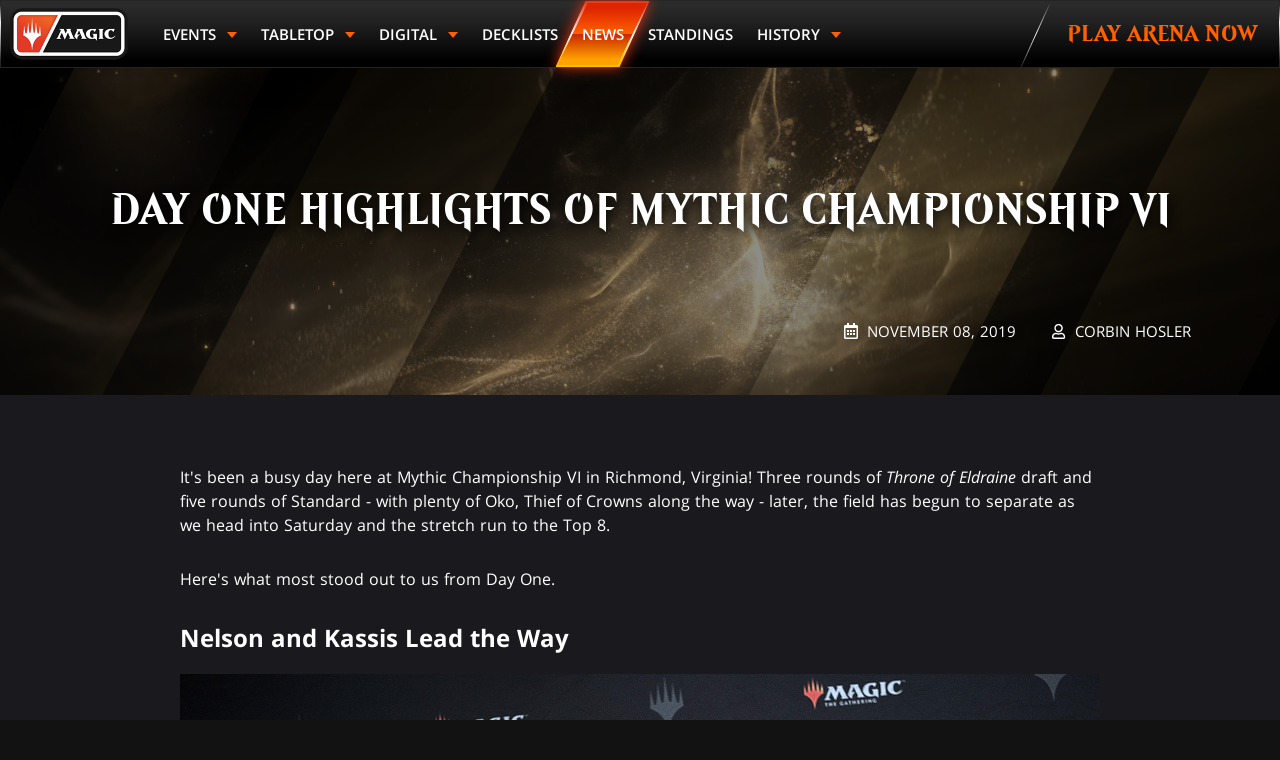

--- FILE ---
content_type: text/html; charset=utf-8
request_url: https://magic.gg/news/day-one-highlights-of-mythic-championship-vi
body_size: 54928
content:
<!doctype html>
<html data-n-head-ssr lang="en" data-n-head="%7B%22lang%22:%7B%22ssr%22:%22en%22%7D%7D">
  <head >
    <title>Day One Highlights of Mythic Championship VI</title><meta data-n-head="ssr" name="google-site-verification" content="gH-_tS2tc9U5MR-v3yIKtiDCM0OvqCWCQZ7GljOU7dg"><meta data-n-head="ssr" name="google-site-verification" content="J3eW6D6FP1IgPzmL-m0ikOsn-Zh115s6lChT7au7CR0"><meta data-n-head="ssr" charset="utf-8"><meta data-n-head="ssr" name="viewport" content="width=device-width, initial-scale=1"><meta data-n-head="ssr" data-hid="og:site_name" property="og:site_name" content="MAGIC: THE GATHERING | ESPORT"><meta data-n-head="ssr" data-hid="description" name="description" content="In-store or online, you can play Magic: The Gathering today."><meta data-n-head="ssr" data-hid="keywords" name="keywords" keywords="Mythic Championship VI"><meta data-n-head="ssr" data-hid="og:title" property="og:title" content="Day One Highlights of Mythic Championship VI"><meta data-n-head="ssr" data-hid="og:description" property="og:description" content="In-store or online, you can play Magic: The Gathering today."><meta data-n-head="ssr" data-hid="og:image" property="og:image" content="https://images.ctfassets.net/ryplwhabvmmk/bJse6wdlCszfLAQk22Po2/08f00b5ec971af5ec0b0a941d492e450/Mythic-Championship-VI-White-Icon.jpg"><meta data-n-head="ssr" data-hid="og:type" property="og:type" content="website"><meta data-n-head="ssr" data-hid="og:url" property="og:url" content="http://magic.gg/news/day-one-highlights-of-mythic-championship-vi"><link data-n-head="ssr" rel="icon" type="image/x-icon" href="/favicon.ico"><link data-n-head="ssr" rel="preload" as="font" crossorigin="crossorigin" type="font/woff2" href="/fonts/Beleren-Bold.woff2"><link data-n-head="ssr" rel="preload" as="font" crossorigin="crossorigin" type="font/woff2" href="/fonts/OpenSans-Regular.woff2"><script data-n-head="ssr" async src="https://www.googletagmanager.com/gtag/js?id=UA-15020098-16"></script><script data-n-head="ssr">(function (w,d,s,l,i){w[l]=w[l]||[];w[l].push({'gtm.start':
        new Date().getTime(),event:'gtm.js'});var f=d.getElementsByTagName(s)[0],
        j=d.createElement(s),dl=l!='dataLayer'?'&l='+l:'';j.async=true;j.src=
        'https://www.googletagmanager.com/gtm.js?id='+i+dl;f.parentNode.insertBefore(j,f);
        })(window,document,'script','dataLayer','GTM-PNXTGTD');</script><script data-n-head="ssr" data-hid="semaphore-script" type="text/javascript" charset="utf-8">!function(){
          window.semaphore=window.semaphore||[],window.ketch=function(){
            window.semaphore.push(arguments)
          };
          var e=new URLSearchParams(document.location.search),
              o=e.has("property")?e.get("property"):"magic_gg",
              n=document.createElement("script");
          n.type="text/javascript",
          n.src="https://global.ketchcdn.com/web/v3/config/hasbro/".concat(o,"/boot.js"),
          n.defer=n.async=!0,
          document.getElementsByTagName("head")[0].appendChild(n)
        }();</script><link rel="preload" href="/_nuxt/290e040e47b180a1759f.js" as="script"><link rel="preload" href="/_nuxt/f61cd03b59ff5f13c143.js" as="script"><link rel="preload" href="/_nuxt/306cd33de450c7c886d9.js" as="script"><link rel="preload" href="/_nuxt/4c1b03ede6161a2e60ba.js" as="script"><link rel="preload" href="/_nuxt/05f119fd2c63e8bc898d.js" as="script"><style data-vue-ssr-id="3191d5ad:0 20f4381e:0 40711054:0 1bf0063c:0 43e75d80:0 15118cdc:0 aea30b9c:0 4cb1c756:0 a0f0191c:0 05c9af32:0 4a5c59e6:0 b0763890:0 32f55edc:0 0d03a272:0 2be15b52:0 6ff08c9c:0 10cd63d2:0 0c03b1dc:0 dcc32a0c:0 20659152:0 857cb8c8:0 727c46d2:0 0e1b2992:0 2e070772:0 2da3f44e:0 60dffff2:0 9e9b8548:0 53c6055c:0 194d2372:0 69464da0:0 135235d2:0 48f827dc:0 2188ba20:0 25157752:0 2c760070:0">.nuxt-progress{position:fixed;top:0;left:0;right:0;height:2px;width:0;opacity:1;transition:width .1s,opacity .4s;background-color:#e83411;z-index:999999}.nuxt-progress.nuxt-progress-notransition{transition:none}.nuxt-progress-failed{background-color:red}
.noWrap{white-space:nowrap}.fontBase{font-family:Open Sans,Arial,sans-serif}.fontBold{font-weight:700}.fontBlack{font-weight:900}.fontLight{font-weight:300}.font60{font-size:2.0625rem}@media (min-width:1024px){.font60{font-size:3.75rem}}.font48{font-size:1.75rem}@media (min-width:1024px){.font48{font-size:3rem}}.font36{font-size:1.5rem}@media (min-width:1024px){.font36{font-size:2.25rem}}.font30{font-size:1.375rem}@media (min-width:1024px){.font30{font-size:1.875rem}}.font24{font-size:1rem}@media (min-width:1024px){.font24{font-size:1.5rem}}.font20{font-size:.9375rem}@media (min-width:1024px){.font20{font-size:1.25rem}}.font18{font-size:.875rem}@media (min-width:1024px){.font18{font-size:1.125rem}}.font16{font-size:1rem}.font12{font-size:.75rem}.imgRespond{max-width:100%;height:auto}.imgFull{width:100%;height:auto}.spacing0{margin-bottom:0}.spacing10{margin-bottom:10px}.spacing20{margin-bottom:20px}.spacing30{margin-bottom:30px}.spacing40{margin-bottom:40px}.spacing60{margin-bottom:60px}@media (min-width:375px){.spacing0\@xxs{margin-bottom:0}.spacing10\@xxs{margin-bottom:10px}.spacing20\@xxs{margin-bottom:20px}.spacing30\@xxs{margin-bottom:30px}.spacing40\@xxs{margin-bottom:40px}.spacing60\@xxs{margin-bottom:60px}}@media (min-width:576px){.spacing0\@xs{margin-bottom:0}.spacing10\@xs{margin-bottom:10px}.spacing20\@xs{margin-bottom:20px}.spacing30\@xs{margin-bottom:30px}.spacing40\@xs{margin-bottom:40px}.spacing60\@xs{margin-bottom:60px}}@media (min-width:768px){.spacing0\@sm{margin-bottom:0}.spacing10\@sm{margin-bottom:10px}.spacing20\@sm{margin-bottom:20px}.spacing30\@sm{margin-bottom:30px}.spacing40\@sm{margin-bottom:40px}.spacing60\@sm{margin-bottom:60px}}@media (min-width:1024px){.spacing0\@md{margin-bottom:0}.spacing10\@md{margin-bottom:10px}.spacing20\@md{margin-bottom:20px}.spacing30\@md{margin-bottom:30px}.spacing40\@md{margin-bottom:40px}.spacing60\@md{margin-bottom:60px}}@media (min-width:1250px){.spacing0\@lg{margin-bottom:0}.spacing10\@lg{margin-bottom:10px}.spacing20\@lg{margin-bottom:20px}.spacing30\@lg{margin-bottom:30px}.spacing40\@lg{margin-bottom:40px}.spacing60\@lg{margin-bottom:60px}}@media (min-width:1500px){.spacing0\@xl{margin-bottom:0}.spacing10\@xl{margin-bottom:10px}.spacing20\@xl{margin-bottom:20px}.spacing30\@xl{margin-bottom:30px}.spacing40\@xl{margin-bottom:40px}.spacing60\@xl{margin-bottom:60px}}.textCenter{text-align:center}.textLeft{text-align:left}.textJustify{text-align:justify}.textRight{text-align:right}.textUppercase{text-transform:uppercase}.textUnderline{text-decoration:underline}.hidden{display:none}@media (min-width:375px){.hidden\@xxs{display:none}}@media (max-width:374px){.hidden\@less-than-xxs{display:none}}@media screen and (min-width:375px) and (max-width:575px){.hidden\@xxs-only{display:none}}@media (min-width:576px){.hidden\@xs{display:none}}@media (max-width:575px){.hidden\@less-than-xs{display:none}}@media screen and (min-width:576px) and (max-width:767px){.hidden\@xs-only{display:none}}@media (min-width:768px){.hidden\@sm{display:none}}@media (max-width:767px){.hidden\@less-than-sm{display:none}}@media screen and (min-width:768px) and (max-width:1023px){.hidden\@sm-only{display:none}}@media (min-width:1024px){.hidden\@md{display:none}}@media (max-width:1023px){.hidden\@less-than-md{display:none}}@media screen and (min-width:1024px) and (max-width:1249px){.hidden\@md-only{display:none}}@media (min-width:1250px){.hidden\@lg{display:none}}@media (max-width:1249px){.hidden\@less-than-lg{display:none}}@media screen and (min-width:1250px) and (max-width:1499px){.hidden\@lg-only{display:none}}@media (min-width:1500px){.hidden\@xl{display:none}}@media (max-width:1499px){.hidden\@less-than-xl{display:none}}.screenReaderOnly{overflow:hidden;clip:rect(0,0,0,0);height:1px;width:1px;margin:-1px;padding:0;border:0;position:absolute}:root{--base-width:1080px;--base-width-xl:1280px;--base-background:#1a1a1e;--html-background:#121212;--system-font-family:-apple-system,system-ui,-apple-system,Segoe UI,Roboto,Ubuntu,Cantarell,Noto Sans,sans-serif,"Segoe UI",Roboto,"Helvetica Neue",Arial,"Noto Sans",sans-serif,"Apple Color Emoji","Segoe UI Emoji","Segoe UI Symbol","Noto Color Emoji";--base-font-family:"Open Sans",Arial,sans-serif;--base-font-size:16px;--base-font-color:#fff;--base-word-spacing:1px;--magic-font-family:"Beleren",serif;--magic-font-family-small-caps:"Beleren Small Caps",serif;--base-red:#c00303;--base-green:#23800a;--base-blue:#2769e4;--primary-color:#ff6000;--primary-color--hover:#e83411;--primary-color--active:#cc4e00;--secondary-color:#e83411;--black:#000;--white:#fff;--grey-100:#ececec;--grey-200:#d8d8d8;--grey-300:#858585;--grey-400:#767676;--grey-500:#535356;--grey-600:#393940;--grey-700:#2e2e33;--grey-800:#212125;--grey-900:#1a1a1e;--grey-1000:#121212;--white-alpha90:hsla(0,0%,100%,0.9);--nav-max-height:66px;--nav-z-index:100;--tab-height:54px;--auto-card-label-color:#ff6002}[data-theme=contrast]{--base-background:#000}html{box-sizing:border-box;background-color:#121212;background-color:var(--html-background);font-family:Open Sans,Arial,sans-serif;font-family:var(--base-font-family);font-size:16px;font-size:var(--base-font-size);word-spacing:1px;word-spacing:var(--base-word-spacing);-ms-text-size-adjust:100%;-webkit-text-size-adjust:100%;-moz-osx-font-smoothing:grayscale;-webkit-font-smoothing:antialiased}body{margin:0}*,:after,:before{box-sizing:border-box;margin:0}a{color:#ff6000;color:var(--primary-color)}a:focus{outline:1px dashed #d8d8d8;outline:1px dashed var(--grey-200)}[role=button],[type=button],[type=reset],[type=submit],button{cursor:pointer}@font-face{font-family:Beleren;font-display:swap;src:url(/fonts/Beleren-Bold.woff2) format("woff2"),url(/fonts/Beleren-Bold.woff) format("woff"),url(/fonts/Beleren-Bold.ttf) format("truetype");font-style:normal;font-weight:400}@font-face{font-family:Beleren Small Caps;font-display:swap;src:url(/fonts/Beleren-Small-Caps.woff2) format("woff2"),url(/fonts/Beleren-Small-Caps.woff) format("woff"),url(/fonts/Beleren-Small-Caps.ttf) format("truetype");font-style:normal;font-weight:400}@font-face{font-display:swap;font-family:Open Sans;font-style:italic;font-weight:300;src:local("Open Sans Light Italic"),local("OpenSans-LightItalic"),url(/fonts/OpenSans-LightItalic-Ext.woff2) format("woff2");unicode-range:U+0100-024f,U+0259,U+1e??,U+2020,U+20a0-20ab,U+20ad-20cf,U+2113,U+2c60-2c7f,U+a720-a7ff}@font-face{font-display:swap;font-family:Open Sans;font-style:italic;font-weight:300;src:local("Open Sans Light Italic"),local("OpenSans-LightItalic"),url(/fonts/OpenSans-LightItalic.woff2) format("woff2");unicode-range:U+00??,U+0131,U+0152-0153,U+02bb-02bc,U+02c6,U+02da,U+02dc,U+2000-206f,U+2074,U+20ac,U+2122,U+2191,U+2193,U+2212,U+2215,U+feff,U+fffd}@font-face{font-display:swap;font-family:Open Sans;font-style:italic;font-weight:400;src:local("Open Sans Italic"),local("OpenSans-Italic"),url(/fonts/OpenSans-Italic-Ext.woff2) format("woff2");unicode-range:U+0100-024f,U+0259,U+1e??,U+2020,U+20a0-20ab,U+20ad-20cf,U+2113,U+2c60-2c7f,U+a720-a7ff}@font-face{font-display:swap;font-family:Open Sans;font-style:italic;font-weight:400;src:local("Open Sans Italic"),local("OpenSans-Italic"),url(/fonts/OpenSans-Italic.woff2) format("woff2");unicode-range:U+00??,U+0131,U+0152-0153,U+02bb-02bc,U+02c6,U+02da,U+02dc,U+2000-206f,U+2074,U+20ac,U+2122,U+2191,U+2193,U+2212,U+2215,U+feff,U+fffd}@font-face{font-display:swap;font-family:Open Sans;font-style:italic;font-weight:600;src:local("Open Sans SemiBold Italic"),local("OpenSans-SemiBoldItalic"),url(/fonts/OpenSans-SemiBoldItalic-Ext.woff2) format("woff2");unicode-range:U+0100-024f,U+0259,U+1e??,U+2020,U+20a0-20ab,U+20ad-20cf,U+2113,U+2c60-2c7f,U+a720-a7ff}@font-face{font-display:swap;font-family:Open Sans;font-style:italic;font-weight:600;src:local("Open Sans SemiBold Italic"),local("OpenSans-SemiBoldItalic"),url(/fonts/OpenSans-SemiBoldItalic.woff2) format("woff2");unicode-range:U+00??,U+0131,U+0152-0153,U+02bb-02bc,U+02c6,U+02da,U+02dc,U+2000-206f,U+2074,U+20ac,U+2122,U+2191,U+2193,U+2212,U+2215,U+feff,U+fffd}@font-face{font-display:swap;font-family:Open Sans;font-style:italic;font-weight:700;src:local("Open Sans Bold Italic"),local("OpenSans-BoldItalic"),url(/fonts/OpenSans-BoldItalic-Ext.woff2) format("woff2");unicode-range:U+0100-024f,U+0259,U+1e??,U+2020,U+20a0-20ab,U+20ad-20cf,U+2113,U+2c60-2c7f,U+a720-a7ff}@font-face{font-display:swap;font-family:Open Sans;font-style:italic;font-weight:700;src:local("Open Sans Bold Italic"),local("OpenSans-BoldItalic"),url(/fonts/OpenSans-BoldItalic.woff2) format("woff2");unicode-range:U+00??,U+0131,U+0152-0153,U+02bb-02bc,U+02c6,U+02da,U+02dc,U+2000-206f,U+2074,U+20ac,U+2122,U+2191,U+2193,U+2212,U+2215,U+feff,U+fffd}@font-face{font-display:swap;font-family:Open Sans;font-style:italic;font-weight:800;src:local("Open Sans ExtraBold Italic"),local("OpenSans-ExtraBoldItalic"),url(/fonts/OpenSans-ExtraBoldItalic-Ext.woff2) format("woff2");unicode-range:U+0100-024f,U+0259,U+1e??,U+2020,U+20a0-20ab,U+20ad-20cf,U+2113,U+2c60-2c7f,U+a720-a7ff}@font-face{font-display:swap;font-family:Open Sans;font-style:italic;font-weight:800;src:local("Open Sans ExtraBold Italic"),local("OpenSans-ExtraBoldItalic"),url(/fonts/OpenSans-ExtraBoldItalic.woff2) format("woff2");unicode-range:U+00??,U+0131,U+0152-0153,U+02bb-02bc,U+02c6,U+02da,U+02dc,U+2000-206f,U+2074,U+20ac,U+2122,U+2191,U+2193,U+2212,U+2215,U+feff,U+fffd}@font-face{font-display:swap;font-family:Open Sans;font-style:normal;font-weight:300;src:local("Open Sans Light"),local("OpenSans-Light"),url(/fonts/OpenSans-Light-Ext.woff2) format("woff2");unicode-range:U+0100-024f,U+0259,U+1e??,U+2020,U+20a0-20ab,U+20ad-20cf,U+2113,U+2c60-2c7f,U+a720-a7ff}@font-face{font-display:swap;font-family:Open Sans;font-style:normal;font-weight:300;src:local("Open Sans Light"),local("OpenSans-Light"),url(/fonts/OpenSans-Light.woff2) format("woff2");unicode-range:U+00??,U+0131,U+0152-0153,U+02bb-02bc,U+02c6,U+02da,U+02dc,U+2000-206f,U+2074,U+20ac,U+2122,U+2191,U+2193,U+2212,U+2215,U+feff,U+fffd}@font-face{font-display:swap;font-family:Open Sans;font-style:normal;font-weight:400;src:local("Open Sans Regular"),local("OpenSans-Regular"),url(/fonts/OpenSans-Regular-Ext.woff2) format("woff2");unicode-range:U+0100-024f,U+0259,U+1e??,U+2020,U+20a0-20ab,U+20ad-20cf,U+2113,U+2c60-2c7f,U+a720-a7ff}@font-face{font-display:swap;font-family:Open Sans;font-style:normal;font-weight:400;src:local("Open Sans Regular"),local("OpenSans-Regular"),url(/fonts/OpenSans-Regular.woff2) format("woff2");unicode-range:U+00??,U+0131,U+0152-0153,U+02bb-02bc,U+02c6,U+02da,U+02dc,U+2000-206f,U+2074,U+20ac,U+2122,U+2191,U+2193,U+2212,U+2215,U+feff,U+fffd}@font-face{font-display:swap;font-family:Open Sans;font-style:normal;font-weight:600;src:local("Open Sans SemiBold"),local("OpenSans-SemiBold"),url(/fonts/OpenSans-SemiBold-Ext.woff2) format("woff2");unicode-range:U+0100-024f,U+0259,U+1e??,U+2020,U+20a0-20ab,U+20ad-20cf,U+2113,U+2c60-2c7f,U+a720-a7ff}@font-face{font-display:swap;font-family:Open Sans;font-style:normal;font-weight:600;src:local("Open Sans SemiBold"),local("OpenSans-SemiBold"),url(/fonts/OpenSans-SemiBold.woff2) format("woff2");unicode-range:U+00??,U+0131,U+0152-0153,U+02bb-02bc,U+02c6,U+02da,U+02dc,U+2000-206f,U+2074,U+20ac,U+2122,U+2191,U+2193,U+2212,U+2215,U+feff,U+fffd}@font-face{font-display:swap;font-family:Open Sans;font-style:normal;font-weight:700;src:local("Open Sans Bold"),local("OpenSans-Bold"),url(/fonts/OpenSans-Bold-Ext.woff2) format("woff2");unicode-range:U+0100-024f,U+0259,U+1e??,U+2020,U+20a0-20ab,U+20ad-20cf,U+2113,U+2c60-2c7f,U+a720-a7ff}@font-face{font-display:swap;font-family:Open Sans;font-style:normal;font-weight:700;src:local("Open Sans Bold"),local("OpenSans-Bold"),url(/fonts/OpenSans-Bold.woff2) format("woff2");unicode-range:U+00??,U+0131,U+0152-0153,U+02bb-02bc,U+02c6,U+02da,U+02dc,U+2000-206f,U+2074,U+20ac,U+2122,U+2191,U+2193,U+2212,U+2215,U+feff,U+fffd}@font-face{font-display:swap;font-family:Open Sans;font-style:normal;font-weight:800;src:local("Open Sans ExtraBold"),local("OpenSans-ExtraBold"),url(/fonts/OpenSans-ExtraBold-Ext.woff2) format("woff2");unicode-range:U+0100-024f,U+0259,U+1e??,U+2020,U+20a0-20ab,U+20ad-20cf,U+2113,U+2c60-2c7f,U+a720-a7ff}@font-face{font-display:swap;font-family:Open Sans;font-style:normal;font-weight:800;src:local("Open Sans ExtraBold"),local("OpenSans-ExtraBold"),url(/fonts/OpenSans-ExtraBold.woff2) format("woff2");unicode-range:U+00??,U+0131,U+0152-0153,U+02bb-02bc,U+02c6,U+02da,U+02dc,U+2000-206f,U+2074,U+20ac,U+2122,U+2191,U+2193,U+2212,U+2215,U+feff,U+fffd}.pagination{--pagination-border:none;--pagination-color:var(--grey-100);--pagination-color--active:#fff;border:var(--pagination-border);display:flex;justify-content:center;list-style-type:none;margin:30px auto;padding-left:0}.pagination .page-item{background:#0f0f10;color:var(--pagination-color);font-weight:600}.pagination .page-item:first-child,.pagination .page-item:last-child,.pagination .page-item:nth-child(2),.pagination .page-item:nth-last-child(2){color:#ff6100}.pagination .page-item:first-child{border-radius:4px 0 0 4px}.pagination .page-item:last-child{border-radius:0 4px 4px 0}.pagination .page-item.active{background-color:#ff6000;background-color:var(--primary-color);color:var(--pagination-color--active)}.pagination .page-item:not(.active):focus,.pagination .page-item:not(.active)[focus-within]{background-color:#393940;background-color:var(--grey-600)}.pagination .page-item:not(.active):focus,.pagination .page-item:not(.active):focus-within{background-color:#393940;background-color:var(--grey-600)}.pagination .page-link{background:inherit;border:1px dashed transparent;color:currentColor;font-family:Open Sans,Arial,sans-serif;font-family:var(--base-font-family);text-decoration:none;display:block;height:100%;outline:none;padding:.56em .875em;font-size:14px}@media screen and (min-width:320px){.pagination .page-link{font-size:calc(14px + 1*(100vw - 320px)/1280)}}@media screen and (min-width:1600px){.pagination .page-link{font-size:15px}}.pagination .page-link:focus{border:1px dashed #121212;border:1px dashed var(--grey-1000)}[data-theme=contrast] .pagination{--pagination-border:1px solid #fff;--pagination-color--active:#000}[data-visible-recaptcha-badge=false] .grecaptcha-badge{right:-442px!important}select{-webkit-appearance:none;-moz-appearance:none;appearance:none;cursor:pointer;background:#000 url(/img/select-arrow.svg) no-repeat right 10px center;background-size:9px 6px;border:1px solid;-o-border-image:linear-gradient(0deg,#262626,#fff 50%,#262626) 1/1px 1px 1px 1px/0 0 0 0;border-image:linear-gradient(0deg,#262626,#fff 50%,#262626) 1/1px 1px 1px 1px/0 0 0 0;border-radius:4px;color:#fff;color:var(--base-font-color);font-size:1rem;padding:9px 50px 9px 15px}select:focus,select:hover{border:1px solid #ff6000;border:1px solid var(--primary-color);outline:none}select option{background:#000;color:#fff}.__nuxt-error-page{position:relative!important;padding:10em 0}
.css-1KY0s{--side-ad-width:160px}@media (min-width:1500px){.css-1KY0s{--side-ad-width:220px}}@media (min-width:1366px){.css-3Dp6r{position:relative}}.css-1lm9y{transition:opacity .5s ease;will-change:opacity;opacity:var(--content-opacity)}@media (min-width:1366px){.css-1lm9y{display:flex;justify-content:center}}.css-1t1sj{display:block;width:100%;height:auto}@media (min-width:768px){.css-3Dh0P{display:none}}.css-3Ms9N{display:none}@media (min-width:768px){.css-3Ms9N{display:block}}.css-Kp7P6{display:none}@media (min-width:1366px){.css-Kp7P6{display:block;flex:0 0 var(--side-ad-width);max-width:var(--side-ad-width);position:relative}}.css-3NhVA{position:-webkit-sticky;position:sticky;top:66px;left:0;right:0}.css-ieKUC{display:block;width:100%;height:auto}.css-1jnJK{background:var(--base-background);width:100%}@media (min-width:1366px){.css-1jnJK{max-width:1880px}.css-2HSNX .css-1jnJK{max-width:1480px;width:calc(100% - var(--side-ad-width)*2)}}@media print{.css-1jnJK{box-shadow:none}}.css-2-V_B{position:absolute;left:-999px;left:0;top:auto;width:1px;height:1px;overflow:hidden;z-index:-2}.css-2-V_B:focus{border:1px dashed var(--black)}.css-2-V_B:active,.css-2-V_B:focus{background:var(--grey-100);color:var(--base-blue);font-size:.875rem;font-weight:600;text-decoration:underline;text-align:center;position:fixed;top:0;left:0;right:0;width:auto;height:auto;overflow:auto;padding:1.5rem;z-index:800;outline:none}
.css-QHHi5{--icon-size:24px;--content-padding:10px}.css-25jjy{position:relative;z-index:calc(var(--nav-z-index) + 1)}.css-33mJh{display:flex;align-items:center;flex-wrap:wrap}@media (min-width:768px){.css-33mJh{flex-wrap:nowrap}}.css-2KN5D{flex:0 0 auto;align-self:start;padding-top:var(--content-padding)}.css-2KN5D,.css-1Rraw{width:var(--icon-size)}.css-1Rraw{height:var(--icon-size)}.css-1yjnB{max-width:calc(100% - var(--icon-size));padding:var(--content-padding) calc(var(--content-padding) + var(--icon-size)) var(--content-padding) var(--content-padding);font-size:12px}@media screen and (min-width:320px){.css-1yjnB{font-size:calc(12px + 2*(100vw - 320px)/1280)}}@media screen and (min-width:1600px){.css-1yjnB{font-size:14px}}.css-2b_8E{display:inline;flex:0 0 100%;text-align:center;padding:var(--content-padding)}@media (min-width:768px){.css-2b_8E{flex:0 0 auto}}.css-20tbn{padding-left:30px;padding-right:30px}.css-2cPID{cursor:pointer;border:1px solid transparent;background:transparent;position:absolute;top:0;right:0;padding:var(--content-padding);outline:none}.css-2cPID:hover{opacity:.5}.css-2cPID:focus{border:1px dashed}.css-1yjnB h1,.css-1yjnB h2,.css-1yjnB h3{font-size:14px}@media screen and (min-width:320px){.css-1yjnB h1,.css-1yjnB h2,.css-1yjnB h3{font-size:calc(14px + 2*(100vw - 320px)/1280)}}@media screen and (min-width:1600px){.css-1yjnB h1,.css-1yjnB h2,.css-1yjnB h3{font-size:16px}}.css-1yjnB p{white-space:pre-wrap;margin:0}
.css-Fr04s{--nav-link--color:#fff;--play-btn-color:var(--primary-color);--play-btn-bg-color:var(--grey-200);--highlight-height:3px}.css-246pX{position:-webkit-sticky;position:sticky;top:0;z-index:var(--nav-z-index)}.css-3yD3p{background-image:linear-gradient(0deg,#262626 9%,#fff 67%,#262626 93%);padding:1px}.css-1LEQI{-webkit-backface-visibility:hidden;backface-visibility:hidden;font-family:var(--base-font-family);-webkit-filter:drop-shadow(0 4px 20px rgba(0,0,0,.1));filter:drop-shadow(0 4px 20px rgba(0,0,0,.1));margin:0 auto;background-image:linear-gradient(0deg,#000 9%,#212121 67%,#2b2b2b 93%)}[data-theme=contrast] .css-246pX{--sub-link--color:var(--grey-100);--sub-link-bg-color:var(--grey-800);--play-btn-color:#000}@media (min-width:1250px){.css-8iSUO{display:none}}.css-2WAm_{display:none}@media (min-width:1250px){.css-2WAm_{display:block}}
.css-3Wp5p{background:inherit;font-family:var(--base-font-family);width:100%;-webkit-overflow-scrolling:touch}.css-364vM{box-shadow:0 -5px 30px rgba(0,0,0,.1);background:inherit;justify-content:space-between;height:var(--nav-max-height);padding:0 25px;position:relative;z-index:2}.css-H3aPz,.css-364vM{display:flex;align-items:center}.css-H3aPz{flex-direction:column;justify-content:center;height:auto}.css-9EFbO{border:1px solid transparent}.css-9EFbO:focus{border:1px dashed var(--black);outline:none}.css-1Sneh{position:absolute;width:100%;left:0;top:var(--nav-max-height);opacity:0;overflow-y:auto;z-index:1;transform:translate3d(0,-100%,0);transition:transform .4s ease,opacity .1s ease .3s;will-change:transform,opacity;-webkit-overflow-scrolling:touch}.css-1aJxS{opacity:1;transition:transform .4s ease,opacity .1s ease;transform:translateZ(0)}.css-3VMfn{background:#212121;list-style:none;margin:0;padding:0;width:100%}.css-MxBWZ{position:relative}.css-MxBWZ:focus{outline:none}.css-MxBWZ:focus:after{content:"";border:1px dashed var(--black);pointer-events:none;position:absolute;top:2px;right:2px;bottom:2px;left:2px}.css-1kx1I{color:var(--nav-link--color);display:flex;align-items:center;font-size:18px;font-weight:600;height:100%;line-height:24px;padding:14px 24px;text-decoration:none;text-transform:uppercase}.css-1kx1I:active{background-color:var(--grey-100)}.css-106kr{cursor:pointer;background-color:transparent;border:0;color:var(--nav-link--color);display:flex;align-items:center;justify-content:center;width:50px;height:50px;margin-left:auto;outline:none}.css-106kr:focus,.css-106kr:hover{background-color:var(--subnav-bg-color)}.css-106kr:focus{border:1px dashed var(--grey-500)}.css-2kPys{padding:15px;width:100%;background-color:var(--black)}.css-1fmSm{width:100%}
.css-29VXd{max-width:100%;max-height:100%;vertical-align:middle}
.css-zMrOD{overflow:hidden;clip:rect(0,0,0,0);height:1px;width:1px;margin:-1px;padding:0;border:0;position:absolute}
.css-1H1t_{--hamburger-size:50px;--layer-gap:8px;--layer-width:32px;--layer-height:4px;--layer-border-radius:var(--layer-height)}.css-L6CKm{background:transparent;border:1px solid transparent;width:var(--hamburger-size);height:var(--hamburger-size);position:relative}.css-L6CKm:focus{border:1px dashed var(--grey-500);outline:none}.css-1Kj5g{border-radius:var(--layer-border-radius);position:absolute;top:50%;left:50%;width:var(--layer-width);height:var(--layer-height);transform:translate3d(-50%,-50%,0);transition:.25s ease}.css-1Kj5g:first-of-type{top:calc(50% - var(--layer-gap))}.css-2eE1d .css-1Kj5g:first-of-type{top:50%;transition:top .25s ease,transform .25s ease .25s;transform:translate3d(-50%,-50%,0) rotate(-45deg)}.css-2eE1d .css-1Kj5g:nth-of-type(2):nth-of-type(2){opacity:0}.css-1Kj5g:nth-of-type(3){top:calc(50% + var(--layer-gap))}.css-2eE1d .css-1Kj5g:nth-of-type(3){top:50%;transition:top .25s ease,transform .25s ease .25s;transform:translate3d(-50%,-50%,0) rotate(45deg)}
.css-3VveH{--subnav-bg-color:var(--black);--active-label-bg:radial-gradient(circle,#ffa50a 0%,#ff6100 100%);--active-label-box-shadow:0 0 15px 0 #ff7e03}.css-2jLiA{color:var(--nav-link--color);font-size:18px;font-weight:600;line-height:1.33333;display:flex;align-items:center;height:100%;padding:14px 24px;position:relative;text-decoration:none;text-transform:uppercase}.css-2jLiA:focus{outline:none}.css-2jLiA:focus:before{content:"";border:1px dashed var(--black);pointer-events:none;position:absolute;top:2px;right:2px;bottom:2px;left:2px}.css-25vzf{padding:0;position:relative;flex-direction:column}.css-25vzf:focus{border:1px dashed var(--black);outline:none}.css-2iHl-{cursor:pointer;width:100%}.css-2iHl-:after{content:"";border-top:5px solid transparent;border-bottom:5px solid transparent;border-left:6px solid var(--primary-color);margin-left:8px;transition:.3s ease}.css-2iHl-.css-2kSwB{background:linear-gradient(0deg,#ffa100 9%,#de2400 93%);border-bottom:none;box-shadow:var(--active-label-box-shadow);color:var(--white);position:relative;outline:none;z-index:1}.css-2iHl-.css-2kSwB:after{transform:rotate(90deg);border-left-color:var(--white)}.css-VLisG{width:100%}.css-1bXfm{background:var(--grey-200);color:var(--nav-link--color);list-style:none;padding:0}.css-2OseC>.css-2jLiA{background:var(--subnav-bg-color);border-bottom:1px solid var(--grey-600);padding:14px 40px}.css-2OseC .css-25vzf{padding:0}.css-2OseC .css-25vzf .css-2jLiA{padding:14px 60px}.css-2OseC .css-25vzf>.css-2jLiA{background:var(--subnav-bg-color);padding:14px 40px}.css-2OseC .css-25vzf .css-2kSwB{background:var(--grey-200);box-shadow:none;color:var(--primary-color)}.css-2OseC .css-25vzf .css-2kSwB:after{border-left-color:var(--primary-color)}
.css-2U2Zn{--base-color:#fff;--base-color--hover:var(--white);--base-frame-bg:linear-gradient(0deg,#ffa100 9%,#c92700 50%,#ff6000 0,#de2400 93%);--base-frame-border:linear-gradient(0deg,#e83411,#fff 50%,#ffbe00);--base-frame-shadow:#e83411;--base-font-size:20px;--base-font-weight:700;--base-line-height:1;--base-padding:1em 2.5em;--base-text-transform:uppercase;--base-text-shadow:rgba(#000,0.81);--primary-font-size:18px;--primary-line-height:1.5;--primary-padding:var(--base-padding);--secondary-frame-bg:linear-gradient(0deg,#e83411 9%,#ff6000 93%);--secondary-frame-border:linear-gradient(0deg,#e83411,#fff 50%,#ff6000);--outline-color:#fff;--outline-frame-bg:linear-gradient(0deg,#000 9%,#212121 67%,#2b2b2b 93%);--outline-frame-border:linear-gradient(0deg,#262626,#fff 50%,#262626);--outline-frame-shadow:hsla(0,0%,100%,0.25);--outline-frame-bg--hover:var(--secondary-frame-bg);--clip-delta:30px}.css-2U2Zn.css-30jLE{--clip-delta:20px;--base-padding:1em 2em}[data-theme=contrast] .css-2U2Zn{--base-frame-bg:var(--primary-color);--base-frame-border:var(--primary-color);--base-color:#000;--base-frame-shadow:transparent;--base-text-shadow:transparent;--outline-color:#fff;--outline-frame-border:#fff}.css-3UJqZ{--color:var(--base-color);--text-shadow:var(--base-text-shadow);--frame-bg:var(--base-frame-bg);--frame-border:var(--base-frame-border);--frame-shadow:var(--base-frame-shadow);cursor:pointer;background:none;border:0;display:inline-flex;align-items:center;-webkit-backface-visibility:hidden;backface-visibility:hidden;color:var(--color);font-family:var(--base-font-family);font-size:var(--base-font-size);font-weight:var(--base-font-weight);line-height:var(--base-line-height);text-align:center;text-decoration:none;text-transform:var(--base-text-transform);text-shadow:none;outline:none;padding:var(--base-padding);position:relative;z-index:0;transition:all .15s ease-in-out}.css-3UJqZ:hover{-webkit-filter:drop-shadow(var(--frame-shadow) 0 0 6px);filter:drop-shadow(var(--frame-shadow) 0 0 6px)}.css-3TA4b{--frame-border:var(--black);--frame-bg:var(--black)}.css-3TA4b.css-Mei79,.css-3TA4b:hover{--frame-bg:var(--outline-frame-bg--hover);--frame-border:var(--secondary-frame-border)}.css-30jLE{--base-font-size:14px}.css-3G9LZ{opacity:.5;cursor:default;pointer-events:none}.css-3r_FM{--frame-border:var(--secondary-frame-border);--frame-bg:var(--secondary-frame-bg)}.css-7-tuu{--frame-border:var(--outline-frame-border);--frame-bg:var(--outline-frame-bg);--frame-shadow:var(--outline-frame-shadow);--color:var(--outline-color)}.css-7-tuu.css-Mei79,.css-7-tuu:hover{--frame-bg:var(--outline-frame-bg--hover)}.css-3bwv4{display:flex;align-items:center;justify-content:center;width:100%;position:relative;z-index:1;-webkit-filter:drop-shadow(0 1px 4px var(--text-shadow));filter:drop-shadow(0 1px 4px var(--text-shadow))}.css-2FPCc{background:var(--frame-border);top:0;left:0;right:0;bottom:0;z-index:-1;-webkit-clip-path:polygon(var(--clip-delta) 0,100% 0,calc(100% - var(--clip-delta)) 100%,0 100%);clip-path:polygon(var(--clip-delta) 0,100% 0,calc(100% - var(--clip-delta)) 100%,0 100%)}.css-2FPCc,.css-2FPCc:before{display:block;position:absolute}.css-2FPCc:before{content:"";background:var(--frame-bg);top:1px;left:1px;right:1px;bottom:1px;-webkit-clip-path:inherit;clip-path:inherit}
.css-3tFAj{--clear-icon-size:1em}.css-3K2Wl{background:#212121;box-shadow:0 4px 30px rgba(0,0,0,.1);position:absolute;top:100%;left:0;right:0;padding:1em;z-index:1;font-size:16px}@media screen and (min-width:320px){.css-3K2Wl{font-size:calc(16px + 8*(100vw - 320px)/1280)}}@media screen and (min-width:1600px){.css-3K2Wl{font-size:24px}}.css-3K2Wl:before{content:"";pointer-events:none;position:absolute;top:0;left:0;right:0;height:30px;background:linear-gradient(180deg,rgba(0,0,0,.1),rgba(0,0,0,.025) 75%,transparent);z-index:1}.css-3R0EN{position:relative;max-width:1440px;margin:0 auto}.css-1CLu_{border:0;background:none;border-bottom:1px solid var(--grey-200);color:var(--white);padding:.25em 0;width:100%;font-size:16px}@media screen and (min-width:320px){.css-1CLu_{font-size:calc(16px + 16*(100vw - 320px)/1280)}}@media screen and (min-width:1600px){.css-1CLu_{font-size:32px}}.css-1CLu_::-webkit-input-placeholder{color:var(--grey-200)}.css-1CLu_::-moz-placeholder{color:var(--grey-200)}.css-1CLu_:-ms-input-placeholder{color:var(--grey-200)}.css-1CLu_::-ms-input-placeholder{color:var(--grey-200)}.css-1CLu_::placeholder{color:var(--grey-200)}.css-1CLu_:focus{border-bottom:1px solid var(--grey-500);outline:none}.css-3O6UI{cursor:pointer;background-color:none;border-radius:50%;color:var(--nav-link--color);display:inline-block;width:var(--clear-icon-size);height:var(--clear-icon-size);padding:.3em;position:absolute;top:50%;right:0;transform:translateY(-50%);font-size:16px}@media screen and (min-width:320px){.css-3O6UI{font-size:calc(16px + 16*(100vw - 320px)/1280)}}@media screen and (min-width:1600px){.css-3O6UI{font-size:32px}}.css-3O6UI:focus,.css-3O6UI:hover{background-color:var(--white);color:#000}.css-3tzBx{display:block}
.css-nrgkX{--subnav-bg-color:#212121;--subnav-border-color:#2b2b2b;--radial-gradient:radial-gradient(circle,#ffa50a 0%,#ff6100 100%);--box-shadow:0 0 15px 0 #ff7e03;--clear-icon-bg-color:var(--grey-100);--clear-icon-bg-color--hover:var(--grey-200);--clear-icon-size:1em}.css-G9pcw{display:flex;height:66px;margin:0 auto;max-height:var(--nav-max-height);position:relative;font-size:14px}@media screen and (min-width:320px){.css-G9pcw{font-size:calc(14px + 2*(100vw - 320px)/1280)}}@media screen and (min-width:1600px){.css-G9pcw{font-size:16px}}.css-1bKph{display:flex;flex-direction:column;justify-content:center;padding:0;position:relative}.css-1bKph,.css-2cuea{align-items:center}.css-2cuea{border:1px solid transparent;display:grid;justify-items:center;place-items:center;height:100%;padding:0 .5em}.css-2cuea:focus{border:1px dashed var(--grey-500);outline:none}.css-2fA83{margin:0 auto 0 0}.css-2IhFA{display:flex;align-items:stretch;list-style:none;width:auto;height:100%;padding:0;position:relative}.css-3GeXW+.css-3GeXW{margin-left:-28px}[data-theme=contrast] .css-3GeXW+.css-3GeXW{margin-left:0}.css-3uB5p{background-color:transparent;border:1px dashed transparent;color:#898989;display:flex;align-items:center;justify-content:center;cursor:pointer;outline:none;padding:0 15px}.css-3uB5p:focus,.css-3uB5p:hover{color:var(--white)}.css-3uB5p:focus{border:1px dashed var(--grey-500)}.css-YMckW{margin-right:12px}.css-21wur{font-family:var(--base-font-family);font-weight:600;font-size:18px;letter-spacing:.9px;text-transform:uppercase}.css-YMckW{color:var(--primary-color)}.css-1_Xk5{display:block;position:relative;text-decoration:none}.css-1_Xk5:before{content:"";display:block;background:linear-gradient(0deg,#262626,#fff 50%,#262626);width:31px;height:100%;-webkit-clip-path:polygon(calc(100% - 1px) 0,100% 0,1px 100%,0 100%);clip-path:polygon(calc(100% - 1px) 0,100% 0,1px 100%,0 100%);position:absolute;top:0;left:0;bottom:0}.css-1_Xk5:hover{cursor:pointer;-webkit-filter:drop-shadow(0 0 7px #e83411);filter:drop-shadow(0 0 7px #e83411)}[data-theme=contrast] .css-2wM-e .css-qiDn7{color:var(--white)}.css-2wM-e{border:1px solid transparent;display:inline-flex;align-items:center;justify-content:center;text-decoration:none;position:relative;z-index:0;height:100%;padding:0 .9em 0 45px;-webkit-clip-path:polygon(30px 0,100% 0,100% 100%,0 100%);clip-path:polygon(30px 0,100% 0,100% 100%,0 100%);font-size:16px}@media screen and (min-width:320px){.css-2wM-e{font-size:calc(16px + 9*(100vw - 320px)/1280)}}@media screen and (min-width:1600px){.css-2wM-e{font-size:25px}}.css-1_Xk5:focus .css-2wM-e{border:1px dashed var(--black);outline:none}.css-2wM-e:before{background-image:linear-gradient(0deg,#ffbe00 9%,#fff 50%,#e83411);left:0;top:0;right:0;bottom:0}.css-2wM-e:after,.css-2wM-e:before{content:"";-webkit-clip-path:inherit;clip-path:inherit;position:absolute;z-index:-1;opacity:0;transition:.2s}.css-2wM-e:after{background-image:linear-gradient(0deg,#ffa100 9%,#c92700 50%,#ff6000 0,#de2400 93%);left:1px;top:1px;right:1px;bottom:1px}.css-1_Xk5:focus .css-2wM-e,.css-1_Xk5:hover .css-2wM-e{text-shadow:0 -1px 9px #d22c0b}.css-1_Xk5:focus .css-2wM-e:after,.css-1_Xk5:focus .css-2wM-e:before,.css-1_Xk5:hover .css-2wM-e:after,.css-1_Xk5:hover .css-2wM-e:before{opacity:1;visibility:visible}.css-qiDn7{color:var(--primary-color);font-family:var(--magic-font-family);font-weight:700;line-height:1;text-transform:uppercase;position:relative;z-index:2}.css-1_Xk5:focus .css-qiDn7,.css-1_Xk5:hover .css-qiDn7{color:var(--white)}
.css-3kNHV{border:1px solid transparent;color:var(--nav-link--color);display:flex;align-items:center;outline:0;font-size:.9375rem;font-weight:600;line-height:1.5;text-align:center;text-decoration:none;text-transform:uppercase;position:relative;z-index:1;padding:1.25em 25px;height:100%}.css-21iPe:focus .css-3kNHV,.css-3kNHV:focus{border:1px dashed var(--grey-500);outline:0;z-index:1}.css-21iPe:hover .css-3kNHV,.css-3kNHV:hover{border:1px dashed transparent;outline:0}@media (min-width:1500px){.css-3kNHV{padding:1.25em 35px}}@media (min-width:1500px){[data-theme=contrast] .css-3kNHV{padding:1.25em 15px}}.css-1Qb3p{z-index:20}.css-2gXrk{opacity:0;-webkit-filter:drop-shadow(0 0 7px #e83411);filter:drop-shadow(0 0 7px #e83411);position:absolute;top:0;right:0;bottom:0;left:0;transition:.2s}.css-3kNHV:hover .css-2gXrk,.css-1Qb3p .css-2gXrk{opacity:1}[data-theme=contrast] .css-2gXrk{-webkit-filter:none;filter:none}.css-2gXrk:after,.css-2gXrk:before{content:"";position:absolute;background-image:linear-gradient(0deg,#ffbe00 9%,#fff 50%,#e83411);bottom:-1px;top:-1px;left:-1px;right:-1px;-webkit-clip-path:polygon(30px 0,100% 0,calc(100% - 30px) 100%,0 100%);clip-path:polygon(30px 0,100% 0,calc(100% - 30px) 100%,0 100%);z-index:0}[data-theme=contrast] .css-2gXrk:after,[data-theme=contrast] .css-2gXrk:before{-webkit-clip-path:none;clip-path:none;background:var(--primary-color)}.css-2gXrk:after{bottom:1px;top:1px;left:1px;right:1px;background-image:linear-gradient(0deg,#ffa100 9%,#c92700 50%,#ff6000 0,#de2400 93%)}.css-3Myzy{position:relative;z-index:1;white-space:nowrap}.css-21iPe{position:relative;height:100%}.css-21iPe .css-1yzbY{transform:translateY(-20px);opacity:0;visibility:hidden;will-change:transform}.css-21iPe:focus,.css-21iPe:hover{outline:0}.css-21iPe.css-3Ft0O,.css-21iPe:active,.css-21iPe:focus,.css-21iPe[focus-within]{cursor:pointer;outline:0;z-index:1}.css-21iPe.css-3Ft0O,.css-21iPe:active,.css-21iPe:focus,.css-21iPe:focus-within{cursor:pointer;outline:0;z-index:1}.css-21iPe.css-3Ft0O>.css-1yzbY,.css-21iPe:active>.css-1yzbY,.css-21iPe:focus>.css-1yzbY,.css-21iPe[focus-within]>.css-1yzbY{opacity:1;transform:translateY(1px);transition:.3s ease;visibility:visible}.css-21iPe.css-3Ft0O>.css-1yzbY,.css-21iPe:active>.css-1yzbY,.css-21iPe:focus-within>.css-1yzbY,.css-21iPe:focus>.css-1yzbY{opacity:1;transform:translateY(1px);transition:.3s ease;visibility:visible}.css-1yzbY .css-21iPe:after{content:"";border-top:5px solid transparent;border-bottom:5px solid transparent;border-left:6px solid var(--primary-color);margin-left:6px;transition:.3s ease}.css-1yzbY .css-21iPe:active:after,.css-1yzbY .css-21iPe:focus:after,.css-1yzbY .css-21iPe:hover:after,.css-1yzbY .css-21iPe[focus-within]:after{transform:none;border-left-color:var(--white)}.css-1yzbY .css-21iPe:active:after,.css-1yzbY .css-21iPe:focus-within:after,.css-1yzbY .css-21iPe:focus:after,.css-1yzbY .css-21iPe:hover:after{transform:none;border-left-color:var(--white)}.css-7FQJI{display:inline-block;vertical-align:middle;border-top:6px solid var(--primary-color);border-right:5px solid transparent;border-left:5px solid transparent;margin-left:6px;transition:.3s ease;position:relative;top:-1px}.css-21iPe.css-3Ft0O .css-7FQJI,.css-21iPe:active .css-7FQJI,.css-21iPe:focus .css-7FQJI,.css-21iPe[focus-within] .css-7FQJI,.css-1Qb3p .css-7FQJI{border-top-color:#fff}.css-21iPe.css-3Ft0O .css-7FQJI,.css-21iPe:active .css-7FQJI,.css-21iPe:focus-within .css-7FQJI,.css-21iPe:focus .css-7FQJI,.css-1Qb3p .css-7FQJI{border-top-color:#fff}.css-NpAHF{}.css-1yzbY{background-color:var(--subnav-bg-color);margin-top:-1px;position:absolute;top:100%;left:0;padding:0;list-style:none;white-space:nowrap;visibility:hidden}.css-1yzbY>li{border-bottom:1px solid var(--subnav-border-color)}.css-1yzbY>li:last-of-type{border-bottom:none}.css-1yzbY .css-3kNHV:focus{outline:none}.css-1yzbY .css-3kNHV:focus,.css-1yzbY .css-3kNHV:hover{background:var(--radial-gradient);box-shadow:var(--box-shadow);color:var(--white)}.css-1yzbY .css-3kNHV{padding:15px 30px}.css-1yzbY .css-1yzbY{top:0;left:100%;opacity:0;visibility:hidden;transform:translateX(-20px)}
.css-27ZkY{--article-max-width:960px;--article-padding:30px 0}@media (min-width:1024px){.css-27ZkY{--article-padding:70px 0}}.css-wess5{width:100%}
.css-2oWEk{--article-header-overlay:rgba(0,0,0,0.45)}[data-theme=contrast] .css-2oWEk{--article-header-overlay:rgba(0,0,0,0.75)}.css-2VEBk,.css-1_3gE{background-position:50%;background-repeat:no-repeat;background-size:cover;display:flex;flex-direction:column;justify-content:center;padding:30px;text-transform:uppercase;position:relative}.css-2VEBk:after,.css-1_3gE:after{background-color:var(--article-header-overlay);content:"";position:absolute;top:0;right:0;bottom:0;left:0}@media (min-width:768px){.css-2VEBk,.css-1_3gE{padding:70px 30px}}@media (min-width:1024px){.css-2VEBk,.css-1_3gE{padding:120px 30px}}.css-1_3gE{padding:40px 0 130px}@media (min-width:1250px){.css-1_3gE{padding:88px 0 160px}}.css-12XdM{font-family:var(--magic-font-family);max-width:1200px;margin:0 auto;z-index:1}.css-1u5Gz{color:var(--white);font-family:var(--base-font-family);font-size:.9375em;line-height:1.33333;display:flex;align-items:center;justify-content:space-around;padding:6px;z-index:1}@media (min-width:1024px){.css-1u5Gz{bottom:45px;justify-content:space-between;position:absolute;right:80px}}.css-chvpE{display:inline-flex;flex-direction:column}@media (min-width:768px){.css-chvpE{flex-direction:row}}.css-k2DIp{margin:3px}.css-2LlIO,.css-1T957{align-items:center;display:flex;justify-content:flex-start}.css-2fLw0{width:14px;height:16px;margin-right:9px}@media (min-width:768px){.css-1T957{padding-right:30px}}
.css-1TRzL{color:var(--base-font-color);font-weight:800;line-height:1;text-transform:uppercase;text-align:center;-webkit-filter:drop-shadow(2px 4px 6px var(--black));filter:drop-shadow(2px 4px 6px var(--black));margin-bottom:1em;font-size:30px}@media screen and (min-width:320px){.css-1TRzL{font-size:calc(30px + 18*(100vw - 320px)/1280)}}@media screen and (min-width:1600px){.css-1TRzL{font-size:48px}}
.css-1ATqi{--article-color:var(--white);--article-header-overlay:rgba(0,0,0,0.45);--h1-font-size:24px;--p-font-size:16px;--spacing-margin:30px;--table-border-color:var(--black);--table-border-width:1px;--table-color:var(--grey-100);--table-link-color:var(--primary-color);--table-head-color:var(--grey-100);--table-head-base-bg-color:var(--grey-1000);--table-min-width:640px;--table-row-alternate-bg-color:var(--grey-800);--table-row-base-bg-color:var(--grey-900)}[data-theme=contrast] .css-1ATqi{--article-header-overlay:rgba(0,0,0,0.75);--article-body-embed-image-bg-color:rgba(0,0,0,0.85);--share-article-color:var(--grey-100);--table-color:var(--white);--table-border-color:var(--white);--table-head-color:var(--grey-1000);--table-head-base-bg-color:var(--white);--table-row-alternate-bg-color:var(--grey-1000);--table-row-base-bg-color:var(--grey-1000)}.css-9Rxp1{color:var(--article-color);margin:0 auto;padding:var(--article-padding)}.css-9Rxp1 .css-3EFPm{max-width:var(--article-max-width);margin:0 auto;padding:0 20px;-webkit-overflow-scrolling:touch}.css-9Rxp1 .embedImageWrapper{text-align:center;max-width:100%}.css-9Rxp1 .embedImagePositioner{display:inline-block;position:relative}.css-9Rxp1 .embedImage{max-width:100%;vertical-align:middle}.css-9Rxp1 .embedImageCaption{background-color:rgba(0,0,0,.5);font-size:1em;font-style:italic;line-height:1.5!important;margin-bottom:0!important;padding:20px;text-align:right!important;width:100%}@media (min-width:768px){.css-9Rxp1 .embedImageCaption{bottom:0;position:absolute}}.css-9Rxp1 .dataTable-wrapper{margin-bottom:20px}.css-9Rxp1 .dataTable-container{border:2px solid var(--grey-700);border-radius:var(--table-border-radius);box-shadow:0 10px 20px -10px rgba(0,0,0,.75);overflow:auto;margin-left:-20px;margin-right:-20px}@media (min-width:768px){.css-9Rxp1 .dataTable-container{margin-left:0;margin-right:0}}.css-9Rxp1 .dataTable-table{border-top:2px solid var(--primary-color);margin:0}.css-9Rxp1 th[data-sortable]{padding:10px 22px 10px 10px}.css-9Rxp1 .dataTable-top{margin:16px 0}@media (min-width:768px){.css-9Rxp1 .dataTable-top{display:flex;align-items:center;justify-content:space-between}}.css-9Rxp1 .dataTable-selector{-webkit-appearance:none;-moz-appearance:none;appearance:none;background:transparent;border-radius:4px;border:1px solid var(--grey-300);color:var(--base-font-color);font-size:16px;font-weight:600;line-height:1;padding:6px 30px 6px 9px;outline:none}.css-9Rxp1 .dataTable-selector:active,.css-9Rxp1 .dataTable-selector:focus{border:1px solid var(--primary-color)}.css-9Rxp1 .dataTable-dropdown label{position:relative;text-transform:capitalize}.css-9Rxp1 .dataTable-dropdown label:after{content:"";background:url(/_nuxt/8c3df613fa2d86f670f469aac86460e6.svg);background-size:cover;background-position:50%;display:block;width:10px;height:10px;position:absolute;top:50%;left:50px;margin-top:-5px;pointer-events:none}.css-9Rxp1 .dataTable-search{width:100%;margin:16px 0;position:relative}.css-9Rxp1 .dataTable-search:after{content:"";background:url(/_nuxt/011834219c00b65402d72b278c1373b3.svg);background-size:cover;background-position:50%;display:block;width:18px;height:18px;pointer-events:none;position:absolute;top:50%;left:14px;margin-top:-9px}@media (min-width:768px){.css-9Rxp1 .dataTable-search{max-width:300px;margin:0 0 0 auto}}.css-9Rxp1 .dataTable-search .dataTable-input{background-color:var(--grey-700);border:1px solid var(--grey-1000);border-radius:24px;color:var(--white);font-size:16px;display:inline-block;outline:none;width:100%;padding:10.8px .75em 13.2px 42px;-webkit-appearance:none}.css-9Rxp1 .dataTable-search .dataTable-input::-webkit-input-placeholder{color:var(--grey-400)}.css-9Rxp1 .dataTable-search .dataTable-input::-moz-placeholder{color:var(--grey-400)}.css-9Rxp1 .dataTable-search .dataTable-input:-ms-input-placeholder{color:var(--grey-400)}.css-9Rxp1 .dataTable-search .dataTable-input::-ms-input-placeholder{color:var(--grey-400)}.css-9Rxp1 .dataTable-search .dataTable-input::placeholder{color:var(--grey-400)}.css-9Rxp1 .dataTable-search .dataTable-input:focus,.css-9Rxp1 .dataTable-search .dataTable-input[focus-within]{border:1px solid var(--primary-color)}.css-9Rxp1 .dataTable-search .dataTable-input:focus,.css-9Rxp1 .dataTable-search .dataTable-input:focus-within{border:1px solid var(--primary-color)}.css-9Rxp1 .dataTable-table .dataTable-sorter{color:var(--white);text-decoration:none;position:relative}.css-9Rxp1 .dataTable-table .dataTable-sorter:focus,.css-9Rxp1 .dataTable-table .dataTable-sorter:hover{color:var(--primary-color)}.css-9Rxp1 .dataTable-table .dataTable-sorter:after,.css-9Rxp1 .dataTable-table .dataTable-sorter:before{content:"";position:absolute;left:calc(100% + 6px);top:50%;transform:translateY(-50%);border-bottom-style:solid;border-top-style:solid;border-left:4px solid transparent;border-bottom-width:4px;border-right:4px solid transparent;border-top-width:4px;width:1px;height:1px}.css-9Rxp1 .dataTable-table .dataTable-sorter:before{border-bottom-color:var(--grey-500);border-top-color:transparent;transform:translateY(calc(-100% - 1px))}.css-9Rxp1 .dataTable-table .dataTable-sorter:after{border-bottom-color:transparent;border-top-color:var(--grey-500);transform:translateY(1px)}.css-9Rxp1 .asc .dataTable-sorter:before{border-bottom-color:var(--primary-color)}.css-9Rxp1 .asc .dataTable-sorter:after{border-top-color:var(--grey-400)}.css-9Rxp1 .desc .dataTable-sorter:before{border-bottom-color:var(--grey-400)}.css-9Rxp1 .desc .dataTable-sorter:after{border-top-color:var(--primary-color)}.css-9Rxp1 .dataTable-bottom{border-radius:3px;overflow:hidden;margin-top:20px}@media (min-width:768px){.css-9Rxp1 .dataTable-bottom{display:flex;align-items:center;justify-content:space-between}}.css-9Rxp1 .dataTable-pagination{border-radius:4px;overflow:hidden;display:flex;align-items:center;justify-content:center;margin:16px 0}@media (min-width:768px){.css-9Rxp1 .dataTable-pagination{margin:0}}.css-9Rxp1 .dataTable-pagination li{background-color:#0f0f10;list-style:none}.css-9Rxp1 .dataTable-pagination li.active{background-color:var(--primary-color)}.css-9Rxp1 .dataTable-pagination li.active a{color:var(--white)}.css-9Rxp1 .dataTable-pagination li a{display:inline-block;padding:8px 14px;font-family:var(--system-font-family);font-style:normal;font-size:16px;text-decoration:none}.css-9Rxp1 .dataTable-pagination li:first-of-type a,.css-9Rxp1 .dataTable-pagination li:last-of-type a{transform:translateY(-1px)}.css-9Rxp1 .dataTable-pagination li.ellipsis{pointer-events:none}.css-9Rxp1 .twitter-tweet-rendered{margin:0 auto}.css-9Rxp1 blockquote.twitter-tweet{background-color:var(--grey-800);border:1px solid var(--grey-700);border-top-left-radius:12px;border-top-right-radius:12px;font-family:var(--system-font-family);font-size:.9375rem;text-align:left;display:flex;flex-direction:column;align-items:flex-start;width:100%;max-width:400px;margin:0 auto;padding:12px;position:relative;z-index:2}.css-9Rxp1 blockquote.twitter-tweet p{font-size:inherit;margin-bottom:1em}.css-9Rxp1 h1,.css-9Rxp1 h2,.css-9Rxp1 h3,.css-9Rxp1 h4,.css-9Rxp1 h5,.css-9Rxp1 h6{margin-bottom:20px;text-align:left}.css-9Rxp1 h1{font-size:var(--h1-font-size)}.css-9Rxp1 p{font-size:var(--p-font-size);line-height:1.5}.css-9Rxp1 p,.css-9Rxp1 ul{margin-bottom:var(--spacing-margin);text-align:left}.css-9Rxp1 ul li{margin-bottom:12px}.css-9Rxp1 iframe{margin:0 auto var(--spacing-margin);max-width:100%}.css-9Rxp1 table{border-collapse:collapse;color:var(--table-color);min-width:var(--table-min-width);width:100%}@media (min-width:1024px){.css-9Rxp1 table{min-width:unset}}.css-9Rxp1 table tr{background:var(--table-row-base-bg-color)}.css-9Rxp1 table tr:nth-child(odd){background:var(--table-row-alternate-bg-color)}.css-9Rxp1 table td,.css-9Rxp1 table th{border:var(--table-border-width) solid var(--table-border-color);color:var(--grey-200);line-height:1.5;padding:5px 10px;text-align:left}.css-9Rxp1 table td p,.css-9Rxp1 table th p{margin:0!important;line-height:1.5!important}.css-9Rxp1 table td a,.css-9Rxp1 table td a:active,.css-9Rxp1 table td a:visited,.css-9Rxp1 table th a,.css-9Rxp1 table th a:active,.css-9Rxp1 table th a:visited{color:var(--table-link-color)}.css-9Rxp1 table th{color:var(--table-head-color);background:var(--table-head-base-bg-color);white-space:nowrap;padding:10px}.css-9Rxp1 pre{display:table-cell}.css-9Rxp1 code{background-color:var(--grey-700);border:1px solid var(--grey-500);border-radius:5px;color:var(--grey-200);display:block;text-align:left;padding:20px;margin-bottom:12px;white-space:pre-wrap;word-break:break-all}.css-9Rxp1 .table-wrapper{overflow:auto}.css-9Rxp1 .hidden,.css-9Rxp1 .hide-children *{opacity:0;visibility:hidden}
.css-2jzwG{color:#fff;width:100%;min-height:69px;position:relative;margin-bottom:30px}.css-2jzwG:before{content:"";box-shadow:0 12px 20px rgba(0,0,0,.5);border-radius:12px;position:absolute;top:100px;bottom:0;width:90%;max-width:1190px;left:50%;transform:translateX(-50%)}.css-127Eu{position:absolute;top:-80px;left:0;right:0}.css-3X0PN{width:100%;margin-top:0;margin-left:auto;margin-right:auto;position:relative}.css-1_yuF{}@media (min-width:768px){.css-1_yuF{padding-top:100px;margin-top:-100px}}.css-sBoYm{border-radius:8px}.css-sBoYm:before{display:none}.css-3xl9z{max-width:1200px;border-radius:8px;margin:0 auto 42px;overflow:hidden}
.css-2Nge8{display:flex;align-items:center;justify-content:space-between;padding:10px;flex-wrap:wrap}.css-1Vw12{display:flex;flex-direction:column;justify-content:space-around;width:40%;height:auto;margin-left:12px;margin-right:auto}.css-1XuSO{margin:0 12px 0 auto}.css-3GCF9,.css-1XuSO{align-items:center;flex-direction:row;width:100%}.css-3GCF9{margin:0;display:flex;justify-content:space-between}.css-3GCF9~.css-3GCF9{margin-top:10px}@media (min-width:1024px){.css-3GCF9{width:60%}.css-3GCF9~.css-3GCF9{width:40%;margin-top:0}}.css-1uRW-{border-top-left-radius:8px;border-top-right-radius:8px;width:100%;background-color:#000;text-transform:uppercase}
.css-TEbRZ{-webkit-animation-name:css-1MTIU;animation-name:css-1MTIU;-webkit-animation-iteration-count:infinite;animation-iteration-count:infinite;-webkit-animation-direction:forwards;animation-direction:forwards;max-width:100%;max-height:100%}@-webkit-keyframes css-1MTIU{0%{opacity:.75}50%{opacity:1}to{opacity:.75}}@keyframes css-1MTIU{0%{opacity:.75}50%{opacity:1}to{opacity:.75}}
.css-9Mo_j{display:flex;align-items:center;justify-content:space-between;padding:10px}.css-1zuSd{display:flex;flex-direction:column;justify-content:space-around;width:25%;height:auto;margin:0 20px 0 12px}@media (min-width:1024px){.css-1zuSd{width:10%}}.css-2XysO{display:none}@media (min-width:1024px){.css-2XysO{display:flex}}.css-3fI4W{background-color:var(--black);border-top:1px solid var(--grey-800);color:var(--white);text-transform:uppercase;width:100%}
.css-23mI5{display:flex;justify-content:center;padding:10px}.css-3k8QX{background:#0f0f0f;width:100%;padding:10px 0}.css-1CsMV{width:19%}.css-_rqk1{display:flex;width:81%;justify-content:space-between}.css-36QpW{flex:1;display:flex;justify-content:center;height:200px}@media (min-width:1024px){.css-36QpW{height:500px}}.css-1bDbh{display:none}@media (min-width:1024px){.css-1bDbh{display:flex}}.css-2dZgS{align-items:center;flex-direction:row;width:35%;margin:0 12px 0 auto}
.css-1O6Kp{width:100%;max-width:var(--article-max-width);margin:0 auto;text-align:right;padding:24px 30px}
.css-klWtf{--share-article-color:var(--grey-400)}[data-theme=contrast] .css-klWtf{--share-article-color:var(--grey-100)}.css-3a6fT{display:inline-block}.css-2gFl_{color:var(--share-article-color);font-size:1rem;font-weight:600;text-align:right;max-width:100%;margin:0 auto 12px}.css-23Nul{display:flex;justify-content:flex-end;max-width:1200px;margin:0 auto}.css-1ENyW{color:var(--share-article-color);margin-left:16px}
.css-CuLYf{--social-background-color:#262626;--social-hover-background-color:var(--secondary-color);cursor:pointer;border-radius:50%;color:currentColor;width:42px;height:42px;background-color:var(--social-background-color);display:flex;justify-content:center;align-items:center}.css-CuLYf:hover{color:#fff;background-color:var(--social-hover-background-color)}.css-39ICA{width:20px;height:20px}.css-19RrU{width:25px;height:25px}.css-32e95{width:28px;height:28px}.css-2Sn5E{width:18px;height:19px}.css-2I1ib,.css-3tPdO{width:20px;height:16px}
.css-c9ijj{--footer-background:var(--grey-900);--footer-header-color:var(--white);--footer-nav-color:var(--primary-color);--footer-line-color:#2b2e33;--footer-vertical-padding:20px;--footer-legal-color:#7a8392;background-color:var(--footer-background);padding:40px 0 0}@media (min-width:1024px){.css-c9ijj{padding:60px 0 0}}[data-theme=contrast] .css-c9ijj{--footer-background:var(--grey-1000);--footer-legal-color:var(--white)}.css-3hBop{display:grid;grid-gap:40px;gap:40px;grid-template-columns:1fr;grid-template-areas:"findStore" "links" "social";margin:0 auto;max-width:1020px}@media (min-width:1024px){.css-3hBop{grid-template-areas:"findStore links" "social links";grid-template-columns:-webkit-max-content 1fr;grid-template-columns:max-content 1fr;grid-template-rows:1fr 1fr}}.css-_oH6i{max-width:1020px;margin:0 auto}.css-22W_i{max-width:1200px}.css-iIyCE{grid-area:findStore}.css-hTHrL{align-items:stretch;display:flex;flex-direction:column;grid-gap:40px;gap:40px;grid-area:links}@media (min-width:1024px){.css-hTHrL{flex-direction:row;grid-gap:100px;gap:100px;margin-left:auto}}.css-3LXH-{grid-area:social}.css-77Kb0{background-color:var(--black);padding:10px 0 25px;text-align:center}.css-zhQro{font-size:.625rem;color:var(--footer-legal-color);line-height:1.5;margin:0 auto;max-width:300px}@media (min-width:1024px){.css-zhQro{max-width:1400px}}
.css-12KMt{--container-width:1440px;--container-padding:15px}@media (min-width:576px){.css-12KMt{--container-padding:30px}}@media (min-width:768px){.css-12KMt{--container-padding:80px}}.css-33JET{width:100%;max-width:calc(var(--container-width) + var(--container-padding)*2);padding:0 var(--container-padding);margin:0 auto}
.css-SEqhW{margin:0 auto;width:-webkit-max-content;width:-moz-max-content;width:max-content}@media (min-width:1024px){.css-SEqhW{margin:0}}
.css-2bigu{color:var(--footer-header-color);font-size:1.25rem;font-weight:700;margin-bottom:1.25rem;text-align:center}@media (min-width:1024px){.css-2bigu{font-size:.875rem;text-align:left}}.css-244f0{position:relative}.css-244f0:after{background-color:var(--footer-line-color);content:"";bottom:-10px;left:0;height:1px;position:absolute;width:100%}@media (min-width:1024px){.css-244f0:after{display:none}}
.css-2CYJ2{--label-background:linear-gradient(0deg,var(--grey-600),#fff 50%,var(--grey-600));--label-background--focus:linear-gradient(0deg,#e83411,#fff 50%,#ff6000);--label-border-radius:6px;--input-bg-color:var(--black);--input-border--focus:1px solid var(--primary-color);--input-border-radius:calc(var(--label-border-radius) - 1px);--input-border:1px solid var(--grey-1000);--input-box-shadow:0 0 1.5em -0.4em rgba(255,96,0,0.66);--input-color:var(--white);--input-font-size:16px;--input-padding:12px;--input-placeholder-color:var(--grey-400);--glass-icon-color:var(--primary-color);--glass-icon-color--focus:var(--grey-100);--glass-icon-size:18px;--clear-icon-bg-color:var(--grey-800);--clear-icon-bg-color--hover:var(--grey-500);--clear-icon-size:22px}[data-theme=contrast] .css-2CYJ2{--label-background:var(--white);--input-border--focus:1px solid var(--primary-color);--input-placeholder-color:var(--white);--label-background--focus:var(--primary-color)}.css-1NZsS{min-width:300px;max-width:360px}.css-trZ6j,.css-1NZsS{position:relative}.css-trZ6j{background:var(--label-background);border-radius:var(--label-border-radius);width:100%;padding:1px;display:block}.css-trZ6j.css-1oXkP,.css-trZ6j:focus,.css-trZ6j[focus-within]{background:var(--label-background--focus)}.css-trZ6j.css-1oXkP,.css-trZ6j:focus,.css-trZ6j:focus-within{background:var(--label-background--focus)}.css-2vHD4{font-size:.875rem;border:0;border-radius:4px;height:42px;padding:0 45px 0 10px;background-color:var(--input-bg-color);border:var(--input-border);border-radius:var(--input-border-radius);color:var(--input-color);font-size:var(--input-font-size);display:block;outline:none;width:100%;height:100%;padding:calc(var(--input-padding)*0.9) calc(var(--glass-icon-size) + var(--input-padding)*2) calc(var(--input-padding)*0.9) .5em;-webkit-appearance:none}.css-2vHD4::-webkit-input-placeholder{color:var(--input-placeholder-color)}.css-2vHD4::-moz-placeholder{color:var(--input-placeholder-color)}.css-2vHD4:-ms-input-placeholder{color:var(--input-placeholder-color)}.css-2vHD4::-ms-input-placeholder{color:var(--input-placeholder-color)}.css-2vHD4::placeholder{color:var(--input-placeholder-color)}.css-2UiPn{position:absolute;right:0;top:0;display:flex!important;justify-content:center;align-items:center;width:42px;padding:0!important;height:100%;border:0;outline:none}.css-2UiPn,.css-2UiPn:active,.css-2UiPn:focus,.css-2UiPn:hover{background:transparent}.css-3Azc1{color:var(--primary-color);width:20px;height:20px}.css-3KKH5{width:100%;height:100%;display:inline-block}
.css-2fopY{list-style:none;padding:0;text-align:center}@media (min-width:1024px){.css-2fopY{text-align:left}}.css-1dhAl+.css-1dhAl{margin-top:1.875rem}@media (min-width:1024px){.css-1dhAl+.css-1dhAl{margin-top:.9375rem}}.css-1Pcv5{color:var(--footer-nav-color);font-size:1.0625rem;line-height:1.5;text-decoration:none;transition:color .5s ease}@media (min-width:1024px){.css-1Pcv5{font-size:.875rem}}.css-1Pcv5:focus,.css-1Pcv5:hover{color:var(--secondary-color)}
.css-2C_b2{display:flex;justify-content:center;grid-gap:13px;gap:13px}a.css-2cIzk{--social-background-color:var(--black);--social-hover-background-color:var(--black);color:var(--primary-color)}
.css-3OZXQ{background-color:var(--black)}.css-edFQn{max-width:1400px;margin:0 auto;padding:1.875rem var(--footer-vertical-padding) .4375rem}@media (min-width:1024px){.css-edFQn{align-items:center;display:flex;justify-content:space-between}}.css-1kjg6{-moz-columns:2;column-count:2;list-style:none;margin-bottom:1.875rem;padding:0}@media (min-width:1024px){.css-1kjg6{display:flex;flex-wrap:wrap;margin-bottom:0}}.css-30u72{display:inline-block;color:var(--white);font-size:.8125rem;padding:.75rem 0;text-decoration:none}.css-30u72:focus,.css-30u72:hover{color:var(--secondary-color)}@media (min-width:1024px){.css-30u72{padding:0 .75rem;white-space:nowrap}}.css-sYj5y{border:solid var(--footer-line-color);border-width:1px 0;padding:.625rem;text-align:center;white-space:nowrap}@media (min-width:1024px){.css-sYj5y{border:none;padding:0;text-align:left}}.css-1_ABi{font-size:.875rem;margin-right:.625rem}@media (min-width:1024px){.css-1_ABi{font-size:.75rem}}
.css-Q9iVi{--toggle-bg-color:var(--grey-300);--toggle-bg-color--active:var(--primary-color);--toggle-width:48px;--toggle-height:24px;--toggle-border-radius:18px;--toggle-ball-width:20px;--toggle-ball-box-shadow:0 1px 6px rgba(0,0,0,0.75);--toggle-ball-stretch:8px;--toggle-ball-margin:calc((var(--toggle-height) - var(--toggle-ball-width))/2)}.css-Q9iVi.css-1O0Hq{--toggle-width:40px;--toggle-height:20px;--toggle-ball-width:16px;--toggle-ball-stretch:4px}.css-Q9iVi.css-2bJwL{--toggle-ball-box-shadow:unset}.css-3QM9U{cursor:pointer;display:inline-flex;vertical-align:middle;align-items:center}.css-wouKy{flex-direction:row-reverse}.css-HJ2xL{overflow:hidden;clip:rect(0,0,0,0);height:1px;width:1px;margin:-1px;padding:0;border:0;position:absolute}.css-z7o9P{background-color:var(--toggle-bg-color);border-radius:var(--toggle-border-radius);margin:0 12px 0 0;width:var(--toggle-width);height:var(--toggle-height);position:relative;flex:0 0 auto}.css-wouKy .css-z7o9P{margin:0 0 0 12px}.css-z7o9P:after{content:"";background-color:var(--white);border-radius:calc(var(--toggle-ball-width)/2);box-shadow:var(--toggle-ball-box-shadow);width:var(--toggle-ball-width);height:var(--toggle-ball-width);position:absolute;top:var(--toggle-ball-margin);left:var(--toggle-ball-margin);transition:left .2s ease,width .2s ease;will-change:left,width}.css-z7o9P:active:after{width:calc(var(--toggle-ball-width) + var(--toggle-ball-stretch))}.css-2_jC4{background-color:var(--toggle-bg-color--active)}.css-2_jC4:after{left:calc(100% - var(--toggle-ball-width) - var(--toggle-ball-margin))}.css-2_jC4:active:after{left:calc(100% - var(--toggle-ball-width) - var(--toggle-ball-stretch) - var(--toggle-ball-margin));width:calc(var(--toggle-ball-width) + var(--toggle-ball-stretch))}.css-3vcPV{font-size:12px}.css-3vcPV,.css-2CumR{color:var(--grey-200);font-weight:700}.css-2CumR{font-size:14px}.css-2QxUO{color:var(--primary-color)}</style>
  </head>
  <body >
    <div data-server-rendered="true" id="__nuxt"><!----><div id="__layout"><div tabindex="0" data-app-v="1.21.4" class="css-3Dp6r css-1KY0s"><a href="#primary-area" class="css-2-V_B">Skip to main content</a> <svg xmlns="http://www.w3.org/2000/svg" style="display:none;"><symbol id="camera" viewBox="0 0 15 11"><path fill="currentColor" d="M24,9.80357143 L24,18.9107143 C24,19.1283482 23.8660714,19.3208705 23.6735491,19.4045759 C23.6065848,19.4296875 23.53125,19.4464286 23.4642857,19.4464286 C23.3219866,19.4464286 23.188058,19.3962054 23.0876116,19.2873884 L19.7142857,15.9140625 L19.7142857,17.3035714 C19.7142857,18.6344866 18.6344866,19.7142857 17.3035714,19.7142857 L11.4107143,19.7142857 C10.0797991,19.7142857 9,18.6344866 9,17.3035714 L9,11.4107143 C9,10.0797991 10.0797991,9 11.4107143,9 L17.3035714,9 C18.6344866,9 19.7142857,10.0797991 19.7142857,11.4107143 L19.7142857,12.7918527 L23.0876116,9.42689732 C23.188058,9.31808036 23.3219866,9.26785714 23.4642857,9.26785714 C23.53125,9.26785714 23.6065848,9.28459821 23.6735491,9.30970982 C23.8660714,9.39341518 24,9.5859375 24,9.80357143 Z" transform="translate(-9 -9)"></path></symbol> <symbol id="profile" viewBox="0 0 35 28"><path fill="currentColor" d="M758.111111,21 C759.164352,21 760.07581,21.3848377 760.845486,22.1545139 C761.615162,22.9241901 762,23.8356485 762,24.8888889 L762,44.3333333 C762,45.3865738 761.615162,46.2980321 760.845486,47.0677083 C760.07581,47.8373846 759.164352,48.2222222 758.111111,48.2222222 L730.888889,48.2222222 C729.835648,48.2222222 728.92419,47.8373846 728.154514,47.0677083 C727.384838,46.2980321 727,45.3865738 727,44.3333333 L727,24.8888889 C727,23.8356485 727.384838,22.9241901 728.154514,22.1545139 C728.92419,21.3848377 729.835648,21 730.888889,21 L758.111111,21 Z M760.055556,44.3333333 L760.055556,24.8888889 C760.055556,24.3622682 759.863136,23.906539 759.478299,23.5217014 C759.093461,23.1368637 758.637732,22.9444444 758.111111,22.9444444 L730.888894,22.9444444 C730.362268,22.9444444 729.906539,23.1368637 729.521701,23.5217014 C729.136864,23.906539 728.944444,24.3622682 728.944444,24.8888935 L728.944444,44.3333333 C728.944444,44.859954 729.136864,45.3156832 729.521701,45.7005208 C729.906539,46.0853585 730.362268,46.2777778 730.888889,46.2777778 L758.111111,46.2777778 C758.637732,46.2777778 759.093461,46.0853585 759.478299,45.7005208 C759.863136,45.3156832 760.055556,44.859954 760.055556,44.3333333 Z M755.680556,36.5555556 C755.802083,36.5555556 755.913483,36.6061918 756.014757,36.7074653 C756.11603,36.8087387 756.166667,36.9201389 756.166667,37.0416667 L756.166667,38.0138889 C756.166667,38.1354167 756.11603,38.2468168 756.014757,38.3480903 C755.913483,38.4493637 755.802083,38.5 755.680556,38.5 L748.875,38.5 C748.753472,38.5 748.642072,38.4493637 748.540799,38.3480903 C748.439525,38.2468168 748.388889,38.1354167 748.388889,38.0138889 L748.388889,37.0416667 C748.388889,36.9201389 748.439525,36.8087387 748.540799,36.7074653 C748.642072,36.6061918 748.753472,36.5555556 748.875,36.5555556 L755.680556,36.5555556 Z M755.680556,32.6666667 C755.802083,32.6666667 755.913483,32.7173029 756.014757,32.8185764 C756.11603,32.9198498 756.166667,33.03125 756.166667,33.1527778 L756.166667,34.125 C756.166667,34.2465278 756.11603,34.3579279 756.014757,34.4592014 C755.913483,34.5604748 755.802083,34.6111111 755.680556,34.6111111 L748.875,34.6111111 C748.753472,34.6111111 748.642072,34.5604748 748.540799,34.4592014 C748.439525,34.3579279 748.388889,34.2465278 748.388889,34.125 L748.388889,33.1527778 C748.388889,33.03125 748.439525,32.9198498 748.540799,32.8185764 C748.642072,32.7173029 748.753472,32.6666667 748.875,32.6666667 L755.680556,32.6666667 Z M755.680556,28.7777778 C755.802083,28.7777778 755.913483,28.828414 756.014757,28.9296875 C756.11603,29.030961 756.166667,29.1423611 756.166667,29.2638889 L756.166667,30.2361111 C756.166667,30.3576389 756.11603,30.469039 756.014757,30.5703125 C755.913483,30.671586 755.802083,30.7222222 755.680556,30.7222222 L748.875,30.7222222 C748.753472,30.7222222 748.642072,30.671586 748.540799,30.5703125 C748.439525,30.469039 748.388889,30.3576389 748.388889,30.2361111 L748.388889,29.2638889 C748.388889,29.1423611 748.439525,29.030961 748.540799,28.9296875 C748.642072,28.828414 748.753472,28.7777778 748.875,28.7777778 L755.680556,28.7777778 Z M739.638889,36.5555556 C738.302083,36.5555556 737.157697,36.0795721 736.205729,35.1276042 C735.253761,34.1756363 734.777778,33.03125 734.777778,31.6944444 C734.777778,30.3576389 735.253761,29.2132526 736.205729,28.2612847 C737.157697,27.3093168 738.302083,26.8333333 739.638889,26.8333333 C740.975694,26.8333333 742.120081,27.3093168 743.072049,28.2612847 C744.024017,29.2132526 744.5,30.3576389 744.5,31.6944444 C744.5,33.03125 744.024017,34.1756363 743.072049,35.1276042 C742.120081,36.0795721 740.975694,36.5555556 739.638889,36.5555556 Z M739.638889,28.7777778 C738.828704,28.7777778 738.140046,29.0613429 737.572917,29.6284722 C737.005787,30.1956015 736.722222,30.8842596 736.722222,31.6944444 C736.722222,32.5046293 737.005787,33.1932873 737.572917,33.7604167 C738.140046,34.327546 738.828704,34.6111111 739.638889,34.6111111 C740.449074,34.6111111 741.137732,34.327546 741.704861,33.7604167 C742.27199,33.1932873 742.555556,32.5046293 742.555556,31.6944444 C742.555556,30.8842596 742.27199,30.1956015 741.704861,29.6284722 C741.137732,29.0613429 740.449074,28.7777778 739.638889,28.7777778 Z M742.494792,37.5277778 C743.14294,37.5277778 743.760706,37.6695599 744.34809,37.953125 C744.935475,38.2366901 745.411458,38.6417821 745.776042,39.1684028 C746.221643,39.8570599 746.444444,40.6267361 746.444444,41.4774306 L746.444444,42.875 C746.444444,42.9965278 746.403935,43.1079279 746.322917,43.2092014 C746.241898,43.3104748 746.120371,43.3611111 745.958333,43.3611111 L744.986111,43.3611111 C744.864583,43.3611111 744.753183,43.3104748 744.65191,43.2092014 C744.550636,43.1079279 744.5,42.9965278 744.5,42.875 L744.5,41.4774306 C744.5,41.031829 744.378472,40.6267361 744.135417,40.2621528 C743.770833,39.7355321 743.223958,39.4722222 742.494792,39.4722222 C742.292246,39.4722222 741.988426,39.5329861 741.583333,39.6545139 C740.894676,39.8165512 740.246528,39.8975694 739.638889,39.8975694 C739.03125,39.8975694 738.383102,39.8165512 737.694444,39.6545139 C737.289352,39.5329861 736.985532,39.4722222 736.782986,39.4722222 C736.053819,39.4722222 735.506944,39.7355321 735.142361,40.2621528 C734.899306,40.6267361 734.777778,41.031829 734.777778,41.4774306 L734.777778,42.875 C734.777778,42.9965278 734.727142,43.1079279 734.625868,43.2092014 C734.524595,43.3104748 734.413194,43.3611111 734.291667,43.3611111 L733.319444,43.3611111 C733.197917,43.3611111 733.086517,43.3104748 732.985243,43.2092014 C732.88397,43.1079279 732.833333,42.9965278 732.833333,42.875 L732.833333,41.4774306 C732.833333,40.6267361 733.056135,39.8570599 733.501736,39.1684028 C733.866319,38.6417821 734.342303,38.2366901 734.929688,37.953125 C735.517072,37.6695599 736.134838,37.5277778 736.782986,37.5277778 C737.188079,37.5277778 737.643808,37.5986693 738.150174,37.7404514 C738.656539,37.8822335 739.152778,37.953125 739.638889,37.953125 C740.125,37.953125 740.621239,37.8822335 741.127604,37.7404514 C741.63397,37.5986693 742.089699,37.5277778 742.494792,37.5277778 Z" transform="translate(-727 -21)"></path></symbol> <symbol id="close" viewBox="0 0 22 22"><path fill="currentColor" d="M13.309 11.25l8.234 8.234c.089.089.133.21.133.366a.494.494 0 0 1-.133.365l-1.527 1.527a.494.494 0 0 1-.365.133.494.494 0 0 1-.366-.133l-8.234-8.234-8.234 8.234a.494.494 0 0 1-.366.133.494.494 0 0 1-.365-.133L.56 20.215a.494.494 0 0 1-.133-.365c0-.155.044-.277.133-.366l8.234-8.234L.56 3.016a.494.494 0 0 1-.133-.366c0-.155.044-.276.133-.365L2.086.758a.494.494 0 0 1 .365-.133c.155 0 .277.044.366.133l8.234 8.234L19.285.758a.494.494 0 0 1 .366-.133c.155 0 .276.044.365.133l1.527 1.527c.089.089.133.21.133.365a.494.494 0 0 1-.133.366L13.31 11.25z" fill-rule="nonzero"></path></symbol> <symbol id="calendar" viewBox="0 0 14 16"><path fill="currentColor" d="M4.625 9h-1.25a.362.362 0 0 1-.266-.11A.362.362 0 0 1 3 8.626v-1.25c0-.104.036-.193.11-.266A.362.362 0 0 1 3.374 7h1.25c.104 0 .193.036.266.11.073.072.109.16.109.265v1.25a.362.362 0 0 1-.11.266.362.362 0 0 1-.265.109zM8 7.375v1.25a.362.362 0 0 1-.11.266.362.362 0 0 1-.265.109h-1.25a.362.362 0 0 1-.266-.11A.362.362 0 0 1 6 8.626v-1.25c0-.104.036-.193.11-.266A.362.362 0 0 1 6.374 7h1.25c.104 0 .193.036.266.11.073.072.109.16.109.265zm3 0v1.25a.362.362 0 0 1-.11.266.362.362 0 0 1-.265.109h-1.25a.362.362 0 0 1-.266-.11A.362.362 0 0 1 9 8.626v-1.25c0-.104.036-.193.11-.266A.362.362 0 0 1 9.374 7h1.25c.104 0 .193.036.266.11.073.072.109.16.109.265zm-3 3v1.25a.362.362 0 0 1-.11.266.362.362 0 0 1-.265.109h-1.25a.362.362 0 0 1-.266-.11.362.362 0 0 1-.109-.265v-1.25c0-.104.036-.193.11-.266A.362.362 0 0 1 6.374 10h1.25c.104 0 .193.036.266.11.073.072.109.16.109.265zm-3 0v1.25a.362.362 0 0 1-.11.266.362.362 0 0 1-.265.109h-1.25a.362.362 0 0 1-.266-.11.362.362 0 0 1-.109-.265v-1.25c0-.104.036-.193.11-.266A.362.362 0 0 1 3.374 10h1.25c.104 0 .193.036.266.11.073.072.109.16.109.265zm6 0v1.25a.362.362 0 0 1-.11.266.362.362 0 0 1-.265.109h-1.25a.362.362 0 0 1-.266-.11.362.362 0 0 1-.109-.265v-1.25c0-.104.036-.193.11-.266A.362.362 0 0 1 9.374 10h1.25c.104 0 .193.036.266.11.073.072.109.16.109.265zM14 3.5v11c0 .417-.146.77-.438 1.062A1.447 1.447 0 0 1 12.5 16h-11c-.417 0-.77-.146-1.063-.438A1.447 1.447 0 0 1 0 14.5v-11c0-.417.146-.77.437-1.062A1.447 1.447 0 0 1 1.5 2H3V.375c0-.104.036-.193.11-.266A.362.362 0 0 1 3.374 0h1.25c.104 0 .193.036.266.11.073.072.109.16.109.265V2h4V.375c0-.104.036-.193.11-.266A.362.362 0 0 1 9.374 0h1.25c.104 0 .193.036.266.11.073.072.109.16.109.265V2h1.5c.417 0 .77.146 1.062.438.292.291.438.645.438 1.062zm-1.5 10.812V5h-11v9.312c0 .042.02.084.062.125.042.042.084.063.125.063h10.625c.042 0 .084-.02.125-.063.042-.041.063-.083.063-.125z" fill-rule="nonzero"></path></symbol> <symbol id="checkmark" viewBox="0 0 20 20"><path fill="currentColor" fill-rule="evenodd" d="M15.854 5.646a.5.5 0 010 .708l-7 7a.5.5 0 01-.708 0l-3.5-3.5a.5.5 0 11.708-.708L8.5 12.293l6.646-6.647a.5.5 0 01.708 0z" clip-rule="evenodd"></path></symbol> <symbol id="author" viewBox="0 0 14 16"><path fill="currentColor" d="M9.2 9.781c.702 0 1.357.176 1.962.528.606.351 1.084.83 1.436 1.435.351.606.527 1.26.527 1.963v.762c0 .39-.137.722-.41.996-.274.273-.606.41-.996.41H1.406c-.39 0-.722-.137-.996-.41a1.356 1.356 0 0 1-.41-.996v-.762c0-.703.176-1.357.527-1.963a3.893 3.893 0 0 1 1.436-1.435 3.842 3.842 0 0 1 1.963-.528c.254 0 .586.069.996.205.273.078.498.137.674.176.293.059.615.088.966.088.352 0 .674-.03.967-.088.176-.039.4-.098.674-.176.41-.136.742-.205.996-.205zm2.519 4.688v-.762c0-.684-.25-1.274-.747-1.772-.498-.498-1.09-.747-1.773-.747-.117 0-.312.039-.586.117a6.427 6.427 0 0 1-2.036.351 6.695 6.695 0 0 1-2.065-.351c-.293-.078-.489-.117-.586-.117-.684 0-1.275.249-1.773.747s-.747 1.088-.747 1.772v.762H11.72zM6.562 9.313c-.761 0-1.464-.19-2.109-.572a4.3 4.3 0 0 1-1.538-1.538 4.072 4.072 0 0 1-.571-2.11c0-.76.19-1.464.571-2.109a4.3 4.3 0 0 1 1.538-1.538 4.072 4.072 0 0 1 2.11-.571c.761 0 1.464.19 2.109.571a4.3 4.3 0 0 1 1.538 1.538c.38.645.571 1.348.571 2.11 0 .761-.19 1.465-.571 2.11A4.3 4.3 0 0 1 8.672 8.74a4.072 4.072 0 0 1-2.11.572zm0-7.032c-.78 0-1.445.274-1.992.82a2.712 2.712 0 0 0-.82 1.993c0 .781.273 1.445.82 1.992.547.547 1.211.82 1.992.82.782 0 1.446-.273 1.993-.82.547-.547.82-1.211.82-1.992 0-.781-.273-1.446-.82-1.992a2.712 2.712 0 0 0-1.993-.82z" fill-rule="nonzero"></path></symbol> <symbol id="download" viewBox="0 0 26 30"><title>Download</title> <g fill="currentColor" fill-rule="evenodd"><path d="M22.812 18.129v8.446H2.57v-8.446H0v11.016h25.382V18.129z"></path> <path d="M10.356 0v11.97H5.84l3.426 3.296 3.427 3.296 3.425-3.296 3.426-3.296h-4.518V0z"></path></g></symbol> <symbol id="externalLink" viewBox="0 0 29 25"><title>External Link</title> <path fill="currentColor" d="M23 15.068v5.227A4.706 4.706 0 0 1 18.295 25H4.705A4.706 4.706 0 0 1 0 20.295V6.705A4.706 4.706 0 0 1 4.705 2h11.5c.294 0 .522.229.522.523v1.045a.516.516 0 0 1-.522.523h-11.5A2.621 2.621 0 0 0 2.09 6.705v13.59a2.621 2.621 0 0 0 2.614 2.614h13.59a2.621 2.621 0 0 0 2.614-2.614v-5.227c0-.294.229-.523.523-.523h1.045c.294 0 .523.23.523.523zm6-14.027v8.325c0 .569-.472 1.04-1.04 1.04-.277 0-.537-.113-.732-.308l-2.862-2.862-10.602 10.601a.56.56 0 0 1-.374.163.56.56 0 0 1-.374-.163l-1.853-1.853A.56.56 0 0 1 11 15.61a.56.56 0 0 1 .163-.374L21.764 4.634l-2.862-2.862a1.034 1.034 0 0 1-.309-.731c0-.57.472-1.041 1.041-1.041h8.325C28.53 0 29 .472 29 1.04z"></path></symbol> <symbol id="socialFacebookAlt" viewBox="0 0 64 64"><title>Facebook</title> <path fill="currentColor" d="M43.2,8.8H35.8s-4.8-.4-7.1,2.5-2,5-2,7.5v6h-6v8h5.9V55.2h8.6V32.9h6.8l1.1-8.1H35.7V19.4s.1-2.4,2.3-2.4h5.2Z"></path></symbol> <symbol id="socialFacebook" viewBox="0 0 512 512"><title>Facebook</title> <path fill="currentColor" d="M504 256C504 119 393 8 256 8S8 119 8 256c0 123.78 90.69 226.38 209.25 245V327.69h-63V256h63v-54.64c0-62.15 37-96.48 93.67-96.48 27.14 0 55.52 4.84 55.52 4.84v61h-31.28c-30.8 0-40.41 19.12-40.41 38.73V256h68.78l-11 71.69h-57.78V501C413.31 482.38 504 379.78 504 256z"></path></symbol> <symbol id="socialTwitter" viewBox="0 0 64 64"><title>Twitter</title> <path fill="currentColor" d="M56.2,16.9A15,15,0,0,1,51,18.4c4.1-2.8,3.9-5.6,3.9-5.6a19.1,19.1,0,0,1-6.3,2.5,10,10,0,0,0-17,9.2h-.5c-12.3-.6-20-10.4-20-10.4-4.4,8.5,2.7,13.2,2.7,13.2a8.9,8.9,0,0,1-4.2-1.1c.1,8.2,7.8,9.9,7.8,9.9a8.9,8.9,0,0,1-4.2.2c1.4,6.2,8.9,7,8.9,7-3.7,4.1-14.3,4.2-14.3,4.2A28.4,28.4,0,0,0,51.4,23.5c0-.3,0-.6,0-.9s0-.3,0-.5V22A14.3,14.3,0,0,0,56.2,16.9Z"></path></symbol> <symbol id="socialInstagram" viewBox="0 0 64 64"><title>Instagram</title> <g fill="currentColor" fill-rule="evenodd"><path d="M13,32c0-2.6.1-5.1.1-7.7A12.4,12.4,0,0,1,14.8,18a9.5,9.5,0,0,1,6.7-4.6,33.8,33.8,0,0,1,5.2-.4H38a18.3,18.3,0,0,1,5.9.7,9.5,9.5,0,0,1,6.7,7.7,30.9,30.9,0,0,1,.4,5.3c.1,3.8,0,7.5,0,11.3a18.5,18.5,0,0,1-.7,5.9,9.5,9.5,0,0,1-7.7,6.7,30.4,30.4,0,0,1-5.3.4H26a18.3,18.3,0,0,1-5.9-.7,9.5,9.5,0,0,1-6.7-7.7,35.9,35.9,0,0,1-.4-5.3c-.1-1.8,0-3.5,0-5.3Zm34.7-.3h-.1c0-1.5,0-3,0-4.5a41.6,41.6,0,0,0-.3-4.8,6.2,6.2,0,0,0-4.5-5.3,11.2,11.2,0,0,0-2.9-.5H29.4c-2.2,0-4.4.1-6.5.3a6.3,6.3,0,0,0-6,5.4,31.6,31.6,0,0,0-.4,5.2c-.1,3.1,0,6.3,0,9.4,0,1.5.1,3,.2,4.4a6.4,6.4,0,0,0,5.4,6,30.1,30.1,0,0,0,5.1.4h9.6l4.3-.2a7,7,0,0,0,3.7-1.4,7,7,0,0,0,2.6-5.5C47.6,37.5,47.6,34.6,47.7,31.7Z"></path> <path d="M32,41.8a9.8,9.8,0,1,1,9.8-9.7A9.7,9.7,0,0,1,32,41.8Zm0-16.1A6.3,6.3,0,1,0,38.3,32,6.4,6.4,0,0,0,32,25.7Z"></path> <path d="M44.4,21.9a2.3,2.3,0,0,1-2.3,2.3,2.3,2.3,0,0,1-2.3-2.3,2.3,2.3,0,0,1,2.3-2.3A2.2,2.2,0,0,1,44.4,21.9Z"></path></g></symbol> <symbol id="socialTwitch" viewBox="0 0 18 20"><title>Twitch</title> <path fill="currentColor" d="M9 5.7v4.845H7.382V5.7H9zm4.442 0v4.845h-1.618V5.7h1.618zm0 8.483l2.824-2.835V2.475H2.94v11.708h3.638v2.422L9 14.183h4.442zM17.884.857v11.306l-4.844 4.844H9.402L6.98 19.429H4.558v-2.422H.116V4.083L1.333.857h16.551z"></path></symbol> <symbol id="socialYTPlayIcon" viewBox="0 0 20 15"><title>Youtube</title> <path fill="currentColor" d="M14.286 7.857a.693.693 0 0 0-.335-.603L8.237 3.683a.706.706 0 0 0-.726-.022.723.723 0 0 0-.368.625v7.143c0 .256.145.502.368.625a.76.76 0 0 0 .346.089.657.657 0 0 0 .38-.112L13.95 8.46a.693.693 0 0 0 .335-.603zm5.714 0c0 1.596 0 3.293-.357 4.844-.234 1.094-1.105 1.897-2.154 2.02C15.01 15 12.5 15 10 15s-5.011 0-7.489-.279c-1.049-.123-1.92-.926-2.165-2.02C0 11.15 0 9.453 0 7.857s0-3.292.357-4.844C.603 1.92 1.462 1.116 2.511.993 4.99.714 7.5.714 10 .714s5.011 0 7.489.28c1.049.122 1.92.926 2.165 2.02C20 4.563 20 6.26 20 7.856z"></path></symbol> <symbol id="socialYT" viewBox="0 0 32 39"><title>Youtube</title> <path fill="currentColor" d="M20.59 26.808v4.474c0 .955-.275 1.421-.827 1.421-.318 0-.636-.148-.954-.466v-6.383c.318-.318.636-.467.954-.467.552 0 .827.488.827 1.421zm7.168.021v.976h-1.909v-.976c0-.954.318-1.442.955-1.442.636 0 .954.488.954 1.442zM7.273 22.206h2.27v-1.993H2.925v1.993h2.227v12.066h2.12V22.206zm6.108 12.066h1.887V23.797H13.38v8.015c-.425.594-.827.891-1.21.891-.254 0-.402-.148-.444-.445-.022-.064-.022-.297-.022-.742v-7.72H9.818v8.292c0 .742.064 1.23.17 1.548.17.53.615.785 1.23.785.678 0 1.4-.424 2.163-1.294v1.145zm9.097-3.138v-4.178c0-.975-.043-1.675-.191-2.099-.233-.784-.764-1.187-1.506-1.187-.7 0-1.357.381-1.972 1.145v-4.602h-1.887v14.06h1.887v-1.019c.636.785 1.294 1.167 1.972 1.167.742 0 1.273-.403 1.506-1.167.148-.445.19-1.145.19-2.12zm7.167-.212v-.276h-1.93c0 .764-.02 1.188-.042 1.294-.106.509-.382.763-.848.763-.658 0-.976-.488-.976-1.463v-1.845h3.796v-2.184c0-1.124-.19-1.93-.572-2.46-.552-.72-1.294-1.081-2.248-1.081-.976 0-1.718.36-2.27 1.081-.402.53-.593 1.336-.593 2.46v3.668c0 1.124.212 1.951.615 2.46.551.721 1.294 1.082 2.29 1.082.997 0 1.781-.382 2.29-1.124.234-.34.403-.721.446-1.145.042-.191.042-.615.042-1.23zm-12.893-19.36V7.107c0-.975-.275-1.463-.912-1.463-.615 0-.911.488-.911 1.463v4.453c0 .976.296 1.485.911 1.485.637 0 .912-.51.912-1.485zM32 27.486c0 2.438-.021 5.046-.551 7.421-.403 1.676-1.76 2.906-3.393 3.075-3.902.446-7.846.446-11.77.446-3.922 0-7.866 0-11.768-.446-1.633-.17-3.011-1.4-3.393-3.075-.551-2.375-.551-4.983-.551-7.421 0-2.46.02-5.047.55-7.422.404-1.676 1.76-2.905 3.415-3.096 3.88-.424 7.825-.424 11.748-.424 3.923 0 7.867 0 11.769.424 1.633.19 3.01 1.42 3.393 3.096.55 2.375.55 4.962.55 7.422zM10.836.429h2.163l-2.566 8.46v5.747h-2.12V8.89c-.191-1.039-.615-2.523-1.294-4.495-.467-1.315-.933-2.65-1.378-3.965h2.247l1.506 5.577L10.836.429zm7.846 7.06v3.712c0 1.124-.19 1.972-.594 2.502-.53.721-1.272 1.082-2.248 1.082-.954 0-1.696-.36-2.226-1.082-.403-.551-.594-1.378-.594-2.502V7.49c0-1.124.191-1.951.594-2.481.53-.721 1.272-1.082 2.226-1.082.976 0 1.718.36 2.248 1.082.403.53.594 1.357.594 2.48zm7.104-3.434v10.581h-1.93V13.47c-.763.89-1.484 1.315-2.184 1.315-.615 0-1.06-.255-1.251-.785-.106-.318-.17-.827-.17-1.59V4.055h1.93v7.782c0 .445 0 .7.021.742.042.297.19.467.445.467.382 0 .785-.297 1.21-.912v-8.08h1.929z"></path></symbol> <symbol id="socialDiscord" viewBox="0 0 640 512"><title>Discord</title> <path fill="currentColor" d="M524.531 69.836a1.5 1.5 0 0 0-.764-.7A485.065 485.065 0 0 0 404.081 32.03a1.816 1.816 0 0 0-1.923.91 337.461 337.461 0 0 0-14.9 30.6 447.848 447.848 0 0 0-134.426 0 309.541 309.541 0 0 0-15.135-30.6 1.89 1.89 0 0 0-1.924-.91 483.689 483.689 0 0 0-119.688 37.107 1.712 1.712 0 0 0-.788.676C39.068 183.651 18.186 294.69 28.43 404.354a2.016 2.016 0 0 0 .765 1.375 487.666 487.666 0 0 0 146.825 74.189 1.9 1.9 0 0 0 2.063-.676A348.2 348.2 0 0 0 208.12 430.4a1.86 1.86 0 0 0-1.019-2.588 321.173 321.173 0 0 1-45.868-21.853 1.885 1.885 0 0 1-.185-3.126 251.047 251.047 0 0 0 9.109-7.137 1.819 1.819 0 0 1 1.9-.256c96.229 43.917 200.41 43.917 295.5 0a1.812 1.812 0 0 1 1.924.233 234.533 234.533 0 0 0 9.132 7.16 1.884 1.884 0 0 1-.162 3.126 301.407 301.407 0 0 1-45.89 21.83 1.875 1.875 0 0 0-1 2.611 391.055 391.055 0 0 0 30.014 48.815 1.864 1.864 0 0 0 2.063.7A486.048 486.048 0 0 0 610.7 405.729a1.882 1.882 0 0 0 .765-1.352c12.264-126.783-20.532-236.912-86.934-334.541ZM222.491 337.58c-28.972 0-52.844-26.587-52.844-59.239s23.409-59.241 52.844-59.241c29.665 0 53.306 26.82 52.843 59.239 0 32.654-23.41 59.241-52.843 59.241Zm195.38 0c-28.971 0-52.843-26.587-52.843-59.239s23.409-59.241 52.843-59.241c29.667 0 53.307 26.82 52.844 59.239 0 32.654-23.177 59.241-52.844 59.241Z"></path></symbol> <symbol id="dropdown" view-box="0 0 18 11"><path d="M8.44 10.62L.28 2.32A.67.67 0 0 1 0 1.76c0-.23.07-.44.21-.63l.56-.5a.67.67 0 0 1 .57-.27c.23 0 .44.09.63.28L9 7.8 16.03.64c.19-.14.4-.21.63-.21.24 0 .43.07.57.2l.56.5c.14.19.21.4.21.63 0 .24-.07.42-.21.56l-8.16 8.3c-.18.14-.4.21-.63.21-.23 0-.45-.07-.63-.2h.07z" fill="currentColor" fill-rule="nonzero"></path></symbol> <symbol id="leftArrow" viewBox="0 0 15 27"><title>Left Arrow</title> <path fill="currentColor" d="M13.945 26.64a.634.634 0 0 1-.468.176.634.634 0 0 1-.47-.175L.587 14.219a.634.634 0 0 1-.176-.469c0-.195.059-.352.176-.469L13.008.86a.634.634 0 0 1 .469-.175c.195 0 .351.058.468.175l.469.47a.634.634 0 0 1 .176.468.857.857 0 0 1-.176.527L2.93 13.75l11.484 11.426a.857.857 0 0 1 .176.527.634.634 0 0 1-.176.469l-.469.469z"></path></symbol> <symbol id="rightArrow" viewBox="0 0 15 27"><title>Right Arrow</title> <path fill="currentColor" d="M1.055.86a.634.634 0 0 1 .468-.176c.196 0 .352.058.47.175l12.421 12.422a.634.634 0 0 1 .176.469.634.634 0 0 1-.176.469L1.992 26.64a.634.634 0 0 1-.469.175.634.634 0 0 1-.468-.175l-.47-.47a.634.634 0 0 1-.175-.468c0-.195.059-.371.176-.527L12.07 13.75.586 2.324a.857.857 0 0 1-.176-.527c0-.195.059-.352.176-.469L1.055.86z"></path></symbol> <symbol id="iconChevron" viewBox="0 0 8 5"><path fill="currentColor" d="M8 1l-.9-1L4 3.1.9 0 0 1l4 4 4-4z"></path></symbol> <symbol id="iconChevronRight" viewBox="0 0 19.969 32.97"><path fill="currentColor" fill-rule="evenodd" d="M18.974 18.8L5.652 32.01a3.343 3.343 0 0 1-4.709 0 3.282 3.282 0 0 1 0-4.67L11.91 16.47.943 5.6a3.282 3.282 0 0 1 0-4.67 3.35 3.35 0 0 1 4.71 0l13.321 13.21a3.27 3.27 0 0 1 0 4.66z"></path></symbol> <symbol id="iconChevronDown" xmlns="http://www.w3.org/2000/svg" viewBox="0 0 1792 1792"><path fill="currentColor" d="M1683 653.5l-742 741c-12.7 12.7-27.7 19-45 19s-32.3-6.3-45-19l-742-741c-12.7-12.7-19-27.8-19-45.5s6.3-32.8 19-45.5l166-165c12.7-12.7 27.7-19 45-19s32.3 6.3 45 19l531 531 531-531c12.7-12.7 27.7-19 45-19s32.3 6.3 45 19l166 165c12.7 12.7 19 27.8 19 45.5s-6.3 32.8-19 45.5z"></path></symbol> <symbol id="iconChevronUp" xmlns="http://www.w3.org/2000/svg" viewBox="0 0 1792 1792"><path fill="currentColor" d="M1683 1229.5l-166 165c-12.7 12.7-27.7 19-45 19s-32.3-6.3-45-19l-531-531-531 531c-12.7 12.7-27.7 19-45 19s-32.3-6.3-45-19l-166-165c-12.7-12.7-19-27.8-19-45.5s6.3-32.8 19-45.5l742-741c12.7-12.7 27.7-19 45-19s32.3 6.3 45 19l742 741c12.7 12.7 19 27.8 19 45.5s-6.3 32.8-19 45.5z"></path></symbol> <symbol id="searchIcon" viewBox="0 0 1792 1792" xmlns="http://www.w3.org/2000/svg"><path fill="currentColor" d="M1216 832q0-185-131.5-316.5T768 384 451.5 515.5 320 832t131.5 316.5T768 1280t316.5-131.5T1216 832zm512 832q0 52-38 90t-90 38q-54 0-90-38l-343-342q-179 124-399 124-143 0-273.5-55.5t-225-150-150-225T64 832t55.5-273.5 150-225 225-150T768 128t273.5 55.5 225 150 150 225T1472 832q0 220-124 399l343 343q37 37 37 90z"></path></symbol> <symbol id="searchIconAlt" viewBox="0 0 24 24" xmlns="http://www.w3.org/2000/svg"><title>
      Search
    </title> <path d="M23.798 22.202a.686.686 0 01.202.506c0 .202-.067.37-.202.505a.71.71 0 01-.517.224.71.71 0 01-.516-.224l-6.963-7.008a9.1 9.1 0 01-2.696 1.617 8.738 8.738 0 01-3.189.584 8.749 8.749 0 01-3.504-.707 9.21 9.21 0 01-2.864-1.92 8.828 8.828 0 01-1.92-2.853 8.87 8.87 0 01-.696-3.504c0-1.243.232-2.41.696-3.504a8.828 8.828 0 011.92-2.853 9.21 9.21 0 012.864-1.92A8.749 8.749 0 019.917.437c1.228 0 2.388.236 3.481.708a9.21 9.21 0 012.864 1.92 8.979 8.979 0 011.932 2.853 8.749 8.749 0 01.707 3.504c0 1.093-.187 2.13-.561 3.11a9.326 9.326 0 01-1.527 2.64l6.985 7.03zm-13.881-5.21c1.033 0 2.01-.2 2.931-.596a7.539 7.539 0 002.403-1.628 7.806 7.806 0 001.618-2.404 7.304 7.304 0 00.595-2.942 7.304 7.304 0 00-.595-2.943 7.806 7.806 0 00-1.618-2.403 7.539 7.539 0 00-2.403-1.628 7.328 7.328 0 00-2.931-.595 7.384 7.384 0 00-2.954.595c-.92.397-1.722.94-2.403 1.628A7.806 7.806 0 002.943 6.48a7.304 7.304 0 00-.595 2.943c0 1.048.198 2.029.595 2.942a7.806 7.806 0 001.617 2.404 7.539 7.539 0 002.403 1.628c.921.397 1.906.595 2.954.595z" fill="currentColor" fill-rule="nonzero"></path></symbol> <symbol id="lockIcon" viewBox="0 0 35 40" xmlns="http://www.w3.org/2000/svg"><title>
      Lock
    </title> <path d="M31.25 40c1.042 0 1.927-.365 2.656-1.094.73-.729 1.094-1.614 1.094-2.656v-15c0-1.042-.365-1.927-1.094-2.656-.729-.73-1.614-1.094-2.656-1.094h-1.875v-5.625c0-2.135-.534-4.115-1.602-5.937a11.936 11.936 0 00-4.336-4.336A11.542 11.542 0 0017.5 0c-2.135 0-4.115.534-5.938 1.602a11.936 11.936 0 00-4.335 4.336 11.542 11.542 0 00-1.602 5.937V17.5H3.75c-1.042 0-1.927.365-2.656 1.094C.364 19.323 0 20.208 0 21.25v15c0 1.042.365 1.927 1.094 2.656C1.823 39.636 2.708 40 3.75 40h27.5zm-8.125-22.5h-11.25v-5.625c0-1.562.547-2.89 1.64-3.984 1.094-1.094 2.422-1.64 3.985-1.64 1.562 0 2.89.546 3.984 1.64 1.094 1.093 1.64 2.422 1.64 3.984V17.5z" fill="currentColor" fill-rule="nonzero"></path></symbol> <symbol id="mobileMenu2" xmlns="http://www.w3.org/2000/svg"><g stroke-width="4" stroke="#FF6000" fill="none" fill-rule="evenodd" stroke-linecap="round"><path d="M2.4 2h27.563M2.4 12h27.563M2.4 23h27.563"></path></g></symbol> <symbol id="mobileMenu" width="32" height="20"><g fill="currentColor" fill-rule="nonzero"><path d="M2 4a2 2 0 1 1 0-4h27.563a2 2 0 1 1 0 4H2zM2 12a2 2 0 1 1 0-4h27.563a2 2 0 1 1 0 4H2zM2 20a2 2 0 1 1 0-4h27.563a2 2 0 1 1 0 4H2z"></path></g></symbol> <symbol id="playIcon" viewBox="0 0 17.4 20" xmlns="http://www.w3.org/2000/svg"><path fill="currentColor" d="M16.4 8.4c.4.2.7.6.8 1s.1.8 0 1.3c-.1.4-.4.7-.8 1l-13.6 8c-.4.3-.8.3-1.2.3s-.8-.3-1.1-.6c-.4-.4-.5-.8-.5-1.3V1.9C0 1.4.2 1 .5.6.8.3 1.1.1 1.6 0c.4 0 .8 0 1.2.3l13.6 8.1z"></path></symbol> <symbol id="playIconRound" xmlns="http://www.w3.org/2000/svg" viewBox="0 0 21.3 21.3"><path fill="currentColor" d="M10.7 0c1.9 0 3.7.5 5.3 1.4s2.9 2.3 3.9 3.9 1.4 3.4 1.4 5.3-.5 3.7-1.4 5.3-2.3 2.9-3.9 3.9-3.4 1.4-5.3 1.4-3.7-.5-5.3-1.4-2.9-2.3-3.9-3.9S0 12.6 0 10.7.5 7 1.4 5.4s2.3-2.9 3.9-3.9S8.7 0 10.7 0zm4.9 11.7c.3-.2.5-.5.5-.9s-.2-.7-.5-.9L8 5.3c-.3-.2-.7-.2-1 0-.3.2-.5.5-.5.9v8.9c0 .4.2.7.5.9.3.2.7.2 1 0l7.6-4.3z"></path></symbol> <symbol id="iconMagic" viewBox="0 0 19 32" xmlns="http://www.w3.org/2000/svg"><path fill="currentColor" d="M9.432 32c-.049 0-.109-.04-.109-.103s-.09-5.601-2.848-10.02C4.025 17.953 0 16.616 0 16.616c.004-.057.96-9.782.96-9.825 0-.044.027-.095.1-.095.073 0 .088.068.088.1.388 5.303 1.394 7.969 1.394 7.969.346-.16.993-.325.993-.325C4.885 8.965 5.19 3.425 5.19 3.354c0-.04.007-.108.1-.108.105 0 .1.1.1.1.262 5.833 1.244 10.469 1.244 10.469.685-.13 1.146-.12 1.146-.12C8.886 8.086 9.312.277 9.312.172c0-.106.056-.173.12-.173h.002c.064 0 .12.067.12.173 0 .105.426 7.914 1.53 13.521 0 0 .462-.01 1.146.12 0 0 .983-4.635 1.245-10.468 0 0-.005-.1.1-.1.093 0 .1.067.1.108 0 .07.305 5.611 1.656 11.085 0 0 .647.165.993.325 0 0 1.005-2.666 1.394-7.97 0-.03.014-.1.088-.1.073 0 .1.052.1.096 0 .043.955 9.768.96 9.825 0 0-4.024 1.337-6.475 5.263-2.758 4.418-2.848 9.956-2.848 10.02 0 .062-.06.102-.11.102z" fill-rule="evenodd"></path></symbol> <symbol id="wreathIcon" viewBox="0 0 137 125" xmlns="http://www.w3.org/2000/svg" xmlns:xlink="http://www.w3.org/1999/xlink"><title>Wreath</title> <defs><path id="wreath-a" d="M.135.693h14.283v17.235H.135z"></path> <path id="wreath-c" d="M.135.82h16.75v16.548H.134z"></path></defs> <g fill="none" fill-rule="evenodd"><path d="M108.574 21c-9.081-2.367-14.81-9.851-16-19 9.406.72 14.398 10.473 16 19M108.745 4c5.694 2.767 8.774 14.088 5.476 21-6.043-2.964-5.888-13.118-5.476-21M20.698 10c3.085 7.407 2.342 18.663-2.06 24-6.82-5.964-.49-18.007 2.06-24M117.76 14c5.665 4.208 8.196 16.593 2.94 23-5.468-4.745-4.42-14.895-2.94-23M43.39 15c.217.59.233 1.236.094 2.94-.708 8.685-10.276 11.152-18.03 13.06-4.892-9.332 11.922-12 17.936-16M94.574 19.006c11.422-.219 16.533 5.883 20.967 12.662.219 1.218-.72 1.278-.666 2.332-9.99-1.77-15.789-7.74-20.301-14.994M120.172 54c-5.565-3.48-10.345-11.116-9.501-19 5.112 3.883 11.588 9.92 9.501 19M22.662 73c-6.8-1.044-6.524-22.428-.721-21.993 6.317.473 2.934 18.991.721 21.993M.574 52c7.602 3.989 15.776 7.385 17 18-8.955-2.359-14.583-10.005-17-18M116.695 54c4.625 5.24 3.43 18.265-1.82 22-2.519-6.796-4.224-17.441 1.82-22M8.574 69c7.014 2.096 15.946 6.934 17 15-8.111-.977-15.83-7.06-17-15M27.5 70c4.16 5.215 9.92 12.436 7.5 22-6.764-3.355-10.386-12.84-9.205-22H27.5zM109.396 71c1.012 10.076-2.268 20.742-10.822 23 .557-9.503 5.113-17.75 10.822-23M39.574 85c6.826 4.937 16.903 8.342 17 19-8.636-3.094-16.114-9.144-17-19M97.574 87c-3.636 7.036-10.223 15.264-19 17 .828-8.568 9.126-15.395 19-17M126.574 88.04c-3.587 6.961-14.73 11.709-24 7.183 3.208-7.04 16.212-7.392 24-7.182" fill="currentColor"></path> <g transform="translate(33.574)"><mask id="wreath-b" fill="#fff"><use xlink:href="#wreath-a"></use></mask> <path d="M14.418.692C12.04 8.817 8.106 15.342.343 17.928-1.395 8.7 8.144 1.687 14.418.692" fill="currentColor" mask="url(#wreath-b)"></path></g> <path d="M26.661 22c-.29-.496-1.104-.483-1.717-.667-1.464-8.46 1.7-14.014 4.467-19.333 5.46 3.742 3.404 17.347-2.75 20M27.803 31c1.175 1.664.833 5.484.122 7.423C25.67 44.568 24.015 49.68 16.614 51c-.595-9.57 5.602-15.38 11.189-20M13.985 44c-5.36-3.95-8.853-11.648-6.83-21 6.22 1.44 11.045 13.21 6.83 21M3.574 38c6.051 3.969 13.422 8.462 11.762 18.968C7.453 57.745 4.304 44.353 3.574 38M128.95 26h1.022c1.509 9.102.549 18.424-7.161 21-4.163-6.962 3.283-14.838 6.138-21M133.487 42c.758 8.118-3.491 17.311-11.671 19-1.722-10.453 6.112-14.513 11.671-19" fill="currentColor"></path> <g transform="translate(119.574 55)"><mask id="wreath-d" fill="#fff"><use xlink:href="#wreath-c"></use></mask> <path d="M16.885.82c-.506 8.52-7.43 16.05-16.75 16.548C1.161 8.62 9.55 4.354 16.885.82" fill="currentColor" mask="url(#wreath-d)"></path></g> <path d="M126.907 71c.362.087.226.693.667.696-1.473 8.213-8.816 15.138-18 15.304.65-9.299 10.671-11.817 17.333-16M32.574 92.329c-7.346 4.905-19.736-2.096-25-6.764 9.61-4.006 20.943.194 25 6.764M116.574 100.904c-6.105 5.612-21.066 5.421-27-.35 5.46-6.33 20.173-2.915 27 .35" fill="currentColor"></path> <path d="M44.574 98.4c-4.5 8.38-18.612 3.399-25 0 5.929-4.229 19.162-4.828 25 0" fill="currentColor"></path> <path d="M67.062 109.243c10.957-3.88 25.729-8.098 36.512-1.37-8.349 10.795-23.52-4.435-33.1 2.74 4.176 3.025 17.565 9.508 9.214 14.387-3.046-5.164-6.72-9.697-11.943-12.673-6.871 1.893-10.838 6.704-13.991 12.329-2.043-.299-3.298-2.99-3.071-4.452 4.212-3.421 8.354-6.913 13.65-9.247-8.268-7.655-23.528 2.835-32.76-4.111 10.784-7.99 24.892-1.69 35.489 2.397" fill="currentColor"></path></g></symbol> <symbol id="arenaLogo" viewBox="0 0 40 31.1" enable-background="new 0 0 40 31.1"><g transform="translate(0 284.004)"><defs><filter id="logo-OpacityMaskFilter" filterUnits="userSpaceOnUse" x="0" y="-263.5" width="9.4" height="10.6"><feColorMatrix values="1 0 0 0 0 0 1 0 0 0 0 0 1 0 0 0 0 0 1 0"></feColorMatrix></filter></defs> <mask id="b_1a" maskUnits="userSpaceOnUse" x="0" y="-263.5" width="9.4" height="10.6"><g filter="url(#logo-OpacityMaskFilter)"><path d="M0-263.5h9.4v10.6H0v-10.6z" fill-rule="evenodd" clip-rule="evenodd" fill="#fff"></path></g></mask> <path d="M0-253.1c1.7-2 3.4-4.1 4.5-6.5.5-1 .9-2.1 1-3.3v-.4c0-.1.1-.2.1-.2.1 0 .2.1.2.1.8 1.1 1.5 2.3 2.1 3.5.9 2.1 1.4 4.3 1.4 6.6 0 .3 0 .3-.3.3H.2c-.1 0-.2-.1-.3-.1H0z" mask="url(#b_1a)" fill-rule="evenodd" clip-rule="evenodd" fill="currentColor"></path></g> <g transform="translate(193 .004)"><defs><filter id="logo-OpacityMaskFilter-a" filterUnits="userSpaceOnUse" x="-179" y="0" width="26" height="31.1"><feColorMatrix values="1 0 0 0 0 0 1 0 0 0 0 0 1 0 0 0 0 0 1 0"></feColorMatrix></filter></defs> <mask id="logo-mask" maskUnits="userSpaceOnUse" x="-179" y="0" width="26" height="31.1"><g filter="url(#logo-OpacityMaskFilter-a)"><path fill-rule="evenodd" clip-rule="evenodd" fill="#fff" d="M-179 0h26v31.1h-26V0z"></path></g></mask> <path d="M-160.2 31.1h-6.9c-.3 0-.4-.1-.2-.4.6-1.1 1-2.2 1-3.5 0-.8-.2-1.5-.5-2.2-.9-1.9-1.7-3.8-2.5-5.8-2.2-5-4.4-9.9-6.6-14.9-.3-.6-.6-1.3-.9-1.9-.5-.8-1.1-1.4-1.9-1.9-.1 0-.1-.1-.2-.1 0-.1-.1-.2-.1-.3 0-.1.1-.1.2-.2h12.6c.1 0 .2.1.3.1v.3c-.2.4-.4.8-.5 1.2-.1.7 0 1.4.2 2.1.6 1.4 1.2 2.8 1.8 4.3 2.5 5.8 5.1 11.5 7.6 17.3.9 1.9 2.1 3.6 3.5 5.2.1.1.2.2.2.3 0 .1.1.2 0 .2 0 .1-.1.1-.2.1h-6.9z" mask="url(#logo-mask)" fill-rule="evenodd" clip-rule="evenodd" fill="currentColor"></path></g> <path d="M16.1 14.7c.2-.7.4-1.4.5-2.1.3-1.4.5-2.8.6-4.2 0-.1.1-.2.1-.3 0 .1.1.2.1.3.2 1.9.4 3.9.6 5.8.1.6.1 1.2.2 1.8 0 .1 0 .1-.1.2-2.9 1.2-4.9 3.3-6.1 6.2-.8 1.9-1.2 3.9-1.3 5.9v.2c0 .1-.1.1-.1.1 0-.1-.1-.1-.1-.2-.1-.7-.1-1.4-.2-2.1-.3-2.2-1-4.2-2.2-6.1-1.2-1.9-2.9-3.2-5-4.1-.1 0-.1 0-.2-.1.1-.7.1-1.4.2-2.1.1-1.4.3-2.8.4-4.2.1-.5.1-1 .2-1.6 0-.1.1-.1.1-.2l.1.1c0 1 0 1.7.1 2.4.2 1.3.4 2.6.8 3.9 0 .1.1.2.1.3.2-.1.5-.1.7-.2l.1-.1c.3-1.1.5-2.2.7-3.3.3-1.7.4-3.5.6-5.2v-.3c0-.1.1-.1.1-.2 0 .1.1.1.1.2 0 .5 0 1 .1 1.4.2 1.6.3 3.2.5 4.7.1.7.2 1.4.4 2.1v.1l.9-.1c.1-.5.2-1.1.3-1.6.3-2.1.5-4.2.7-6.3.1-1 .1-2 .2-3v-.1l.1-.1.1.1c0 .3 0 .5.1.8.2 1.9.3 3.9.5 5.8.2 1.5.4 2.9.6 4.3l1 .1c.1-.6.2-1.2.3-1.9.3-1.8.5-3.7.6-5.5 0-.3 0-.6.1-1 0-.1.1-.1.1-.2 0 .1.1.1.1.2l.3 3c.2 1.9.6 3.9 1 5.8 0 .1.1.1.1.2.3.2.5.3.8.4" fill-rule="evenodd" clip-rule="evenodd" fill="currentColor"></path></symbol> <symbol id="flipIcon" viewBox="0 0 20 19.6" enable-background="new 0 0 20 19.6"><g transform="translate(0 57.709)"><defs><filter id="filp-OpacityMaskFilter" filterUnits="userSpaceOnUse" x="0" y="-54.4" width="12.2" height="16.3"><feColorMatrix values="1 0 0 0 0 0 1 0 0 0 0 0 1 0 0 0 0 0 1 0"></feColorMatrix></filter></defs> <mask id="flip-mask" maskUnits="userSpaceOnUse" x="0" y="-54.4" width="12.2" height="16.3"><g filter="url(#filp-OpacityMaskFilter)"><path d="M0-54.4h12.2v16.3H0v-16.3z" fill-rule="evenodd" clip-rule="evenodd" fill="#fff"></path></g></mask> <path d="M4-54.3c-1.2.6-2.2 1.4-2.9 2.5C.4-50.7 0-49.4 0-48c0 3.8 3.1 6.9 6.9 6.9H7v2.5c0 .5.4.8.7.5l2.1-1.7 2.1-1.7c.3-.2.3-.8 0-1.1l-2.1-1.7L7.7-46c-.3-.4-.7-.1-.7.4v2.5h-.1C4.2-43.1 2-45.3 2-48c0-1.9 1.1-3.7 2.8-4.5.5-.2.7-.8.5-1.3-.3-.5-.9-.7-1.3-.5" mask="url(#flip-mask)" fill-rule="evenodd" clip-rule="evenodd" fill="currentColor"></path></g> <g transform="translate(135 -.291)"><defs><filter id="flip-OpacityMaskFilter-a" filterUnits="userSpaceOnUse" x="-127.2" y=".3" width="12.2" height="16.3"><feColorMatrix values="1 0 0 0 0 0 1 0 0 0 0 0 1 0 0 0 0 0 1 0"></feColorMatrix></filter></defs> <mask id="flip-mask2" maskUnits="userSpaceOnUse" x="-127.2" y=".3" width="12.2" height="16.3"><g filter="url(#flip-OpacityMaskFilter-a)"><path fill-rule="evenodd" clip-rule="evenodd" fill="#fff" d="M-127.2.3h12.2v16.3h-12.2V.3z"></path></g></mask> <path d="M-119 16.5c1.2-.6 2.2-1.4 2.9-2.5.7-1.1 1.1-2.4 1.1-3.7 0-3.8-3.1-6.9-6.9-6.9h-.1V.9c0-.5-.4-.8-.7-.5l-2.1 1.7-2.1 1.7c-.3.2-.3.8 0 1.1l2.1 1.7 2.1 1.7c.3.2.7-.1.7-.5V5.3h.1c2.7 0 4.9 2.2 4.9 4.9 0 1.9-1.1 3.7-2.8 4.5-.5.2-.7.8-.5 1.3.3.5.9.7 1.3.5" mask="url(#flip-mask2)" fill-rule="evenodd" clip-rule="evenodd" fill="currentColor"></path></g></symbol> <symbol id="spoilerIcon" viewBox="0 0 31 28" xmlns="http://www.w3.org/2000/svg"><title>icon-no-eye</title> <path d="M14.709 19.307a6.804 6.804 0 0 1-3.718-1.53 7.268 7.268 0 0 1-2.294-3.27c-.457-1.3-.51-2.636-.158-4.007l6.17 8.807zm.791 1.74h.422l1.687 2.426c-.703.07-1.406.105-2.109.105-3.129 0-6.012-.773-8.648-2.32-2.602-1.512-4.659-3.551-6.17-6.117a2.312 2.312 0 0 1-.37-1.266c0-.457.124-.879.37-1.266C2.018 10.324 3.81 8.443 6.06 6.967l1.423 2.056a14.574 14.574 0 0 0-4.64 4.852c1.3 2.18 3.067 3.92 5.3 5.22 2.232 1.301 4.684 1.952 7.356 1.952zm14.818-5.906a16.648 16.648 0 0 1-3.243 4.007 17.243 17.243 0 0 1-4.298 2.848l2.532 3.639c.105.14.14.29.105.448a.665.665 0 0 1-.264.396l-1.107.79c-.14.106-.299.141-.475.106a.493.493 0 0 1-.369-.264L5.691 2.115c-.105-.14-.14-.29-.105-.448a.665.665 0 0 1 .264-.395L6.957.48a.57.57 0 0 1 .475-.106A.493.493 0 0 1 7.8.64l2.953 4.166a17.957 17.957 0 0 1 4.746-.633c3.129 0 6.012.773 8.648 2.32 2.602 1.512 4.659 3.551 6.17 6.117.246.387.37.809.37 1.266 0 .457-.124.879-.37 1.266zm-2.162-1.266a14.546 14.546 0 0 0-4.799-4.904 14.565 14.565 0 0 0-6.591-2.215c-.563.562-.844 1.248-.844 2.057 0 .808.29 1.502.87 2.083.58.58 1.274.87 2.083.87.809 0 1.503-.29 2.083-.87.58-.58.87-1.275.87-2.083.809 1.511 1.037 3.128.686 4.851-.352 1.723-1.23 3.129-2.637 4.219l1.424 2.004a15.464 15.464 0 0 0 3.928-2.479 13.768 13.768 0 0 0 2.927-3.533z" fill="currentColor" fill-rule="nonzero"></path></symbol> <symbol id="caret-down" xmlns="http://www.w3.org/2000/svg" viewBox="0 0 50 50"><title>caret-down</title> <path fill="currentColor" d="M10.203 16h28.722c.965 0 1.633.464 2.004 1.392.371.927.223 1.725-.445 2.393L26.123 34.146c-.446.446-.965.668-1.559.668s-1.113-.222-1.559-.668l-14.36-14.36c-.669-.669-.817-1.467-.446-2.394.37-.928 1.039-1.392 2.004-1.392z"></path></symbol> <symbol id="addCalendar" xmlns="http://www.w3.org/2000/svg" viewBox="0 0 18 20"><title>Add to Calendar</title> <path fill="currentColor" d="M12.5 12.969v.312c0 .13-.046.241-.137.332a.452.452 0 0 1-.332.137H9.375v2.656c0 .13-.046.241-.137.332a.452.452 0 0 1-.332.137h-.312a.452.452 0 0 1-.332-.137.452.452 0 0 1-.137-.332V13.75H5.469a.452.452 0 0 1-.332-.137.452.452 0 0 1-.137-.332v-.312c0-.13.046-.241.137-.332a.452.452 0 0 1 .332-.137h2.656V9.844c0-.13.046-.241.137-.332a.452.452 0 0 1 .332-.137h.312c.13 0 .241.046.332.137a.452.452 0 0 1 .137.332V12.5h2.656c.13 0 .241.046.332.137a.452.452 0 0 1 .137.332zm5-8.594v13.75c0 .52-.182.963-.547 1.328a1.808 1.808 0 0 1-1.328.547H1.875c-.52 0-.964-.182-1.328-.547A1.808 1.808 0 0 1 0 18.125V4.375c0-.52.182-.964.547-1.328A1.808 1.808 0 0 1 1.875 2.5H3.75V.469c0-.13.046-.241.137-.332A.452.452 0 0 1 4.219 0h.312c.13 0 .241.046.332.137A.452.452 0 0 1 5 .469V2.5h7.5V.469c0-.13.046-.241.137-.332A.452.452 0 0 1 12.969 0h.312c.13 0 .241.046.332.137a.452.452 0 0 1 .137.332V2.5h1.875c.52 0 .964.182 1.328.547.365.364.547.807.547 1.328zm-16.25 0V6.25h15V4.375a.608.608 0 0 0-.176-.45.608.608 0 0 0-.449-.175H1.875a.608.608 0 0 0-.45.176.608.608 0 0 0-.175.449zm15 13.75V7.5h-15v10.625c0 .182.059.332.176.45a.608.608 0 0 0 .449.175h13.75a.608.608 0 0 0 .45-.176.608.608 0 0 0 .175-.449z"></path></symbol> <symbol id="downloadAlt" viewBox="0 0 15 20" xmlns="http://www.w3.org/2000/svg"><title>download</title> <path fill="currentColor" d="M8.75 5.312c0 .26.091.482.273.665a.904.904 0 0 0 .664.273H15v12.812c0 .26-.091.482-.273.665a.904.904 0 0 1-.665.273H.937a.904.904 0 0 1-.664-.273.904.904 0 0 1-.273-.665V.937C0 .677.091.456.273.273A.904.904 0 0 1 .937 0H8.75v5.312zm2.969 8.243c.208-.183.26-.404.156-.664-.104-.26-.3-.391-.586-.391H8.75V9.375a.608.608 0 0 0-.176-.45.608.608 0 0 0-.449-.175h-1.25a.608.608 0 0 0-.45.176.608.608 0 0 0-.175.449V12.5H3.71c-.286 0-.48.13-.585.39-.104.261-.052.482.156.665l3.75 3.75a.64.64 0 0 0 .469.195.64.64 0 0 0 .469-.195l3.75-3.75zm3.008-9.453a.904.904 0 0 1 .273.664V5h-5V0h.234c.26 0 .482.091.664.273l3.829 3.829z" fill-rule="nonzero"></path></symbol> <symbol id="arenaIcon" viewBox="0 0 31 24" width="31" height="24" xmlns="http://www.w3.org/2000/svg"><title>Arena</title> <defs><path id="arena-a" d="M.001.254h6.911V8H.001z"></path> <path id="arena-c" d="M.831.405h20.734V24H.831z"></path></defs> <g fill="none" fill-rule="evenodd"><g transform="translate(0 15.595)"><mask id="arena-b" fill="#fff"><use xlink:href="#arena-a"></use></mask> <path fill="currentColor" d="M4.2305.2541s2.562 2.801 2.681 7.746H.0005s4.23-4.35 4.23-7.746" mask="url(#arena-b)"></path></g> <g transform="translate(9 -.405)"><mask id="arena-d" fill="#fff"><use xlink:href="#arena-c"></use></mask> <path fill="currentColor" d="M.8311.4054s1.549.536 2.205 1.668c.655 1.133 7.864 17.398 7.864 17.398s1.371 2.264-.595 4.529h11.26s-1.906-2.027-2.681-3.635c-.68-1.414-5.965-13.323-7.234-16.186-.299-.674-.447-1.409-.408-2.146.03-.592.181-1.223.611-1.628H.8311z" mask="url(#arena-d)"></path></g> <path fill="#E83411" d="M13.6876 12.334l-.568-6.138h-.105s-.266 3.425-.868 5c-.009.026-.653-.23-.653-.23s-.773-2.876-1.012-6.868l-.097.002s-.184 2.91-.302 3.875c-.081.66-.439 2.623-.439 2.623l-.723-.052s-.251-1.027-.412-2.447c-.224-1.962-.419-4.224-.564-5.706.001-.237.001-.367.002-.368h-.12c.001.001.001.131.002.368-.145 1.482-.34 3.744-.564 5.706-.161 1.42-.412 2.447-.412 2.447l-.723.052s-.358-1.963-.439-2.623c-.118-.965-.302-3.875-.302-3.875l-.097-.002c-.239 3.992-1.012 6.868-1.012 6.868s-.644.256-.654.23c-.601-1.575-.867-5-.867-5h-.105l-.568 6.138c5.839 2.145 5.72 9.473 5.72 9.473H7.9676s-.119-7.328 5.72-9.473"></path></g></symbol> <symbol id="mtgoIcon" xmlns="http://www.w3.org/2000/svg" xmlns:xlink="http://www.w3.org/1999/xlink" viewBox="0 0 23 36"><defs><polygon id="icon-mtgo-a" points=".301 0 21.431 0 21.431 36 .301 36"></polygon> <polygon id="icon-mtgo-c" points="0 .044 21.675 .044 21.675 12.846 0 12.846"></polygon></defs> <g fill="none" fill-rule="evenodd"><g transform="translate(1)"><mask id="icon-mtgo-b" fill="#fff"><use xlink:href="#icon-mtgo-a"></use></mask> <path fill="#ED4426" d="M10.7764,35.9209 C10.7814,35.9739 10.8254,35.9999 10.8664,35.9999 C10.9074,35.9999 10.9524,35.9739 10.9574,35.9209 C11.3034,32.6259 11.9234,22.2829 21.4314,18.6989 L20.3584,7.6469 C20.3494,7.5639 20.2804,7.5319 20.2274,7.5539 L20.2264,7.5539 C20.2234,7.5549 20.2214,7.5559 20.2194,7.5569 C20.2184,7.5569 20.2174,7.5579 20.2174,7.5579 L20.2114,7.5609 L20.2084,7.5639 L20.2044,7.5669 C20.2034,7.5669 20.2014,7.5679 20.2004,7.5689 L20.1974,7.5719 C20.1964,7.5729 20.1944,7.5739 20.1934,7.5759 C20.1934,7.5769 20.1924,7.5779 20.1914,7.5779 C20.1904,7.5799 20.1884,7.5819 20.1874,7.5839 C20.1864,7.5839 20.1864,7.5849 20.1854,7.5859 C20.1844,7.5879 20.1834,7.5899 20.1814,7.5919 C20.1814,7.5929 20.1804,7.5929 20.1804,7.5939 L20.1774,7.5999 L20.1754,7.6029 C20.1744,7.6049 20.1744,7.6069 20.1734,7.6089 C20.1734,7.6099 20.1724,7.6109 20.1724,7.6119 L20.1704,7.6179 C20.1704,7.6189 20.1694,7.6209 20.1694,7.6229 C20.1694,7.6239 20.1684,7.6259 20.1684,7.6269 C20.1674,7.6329 20.1664,7.6399 20.1654,7.6469 C20.0274,9.6659 19.6394,13.5359 18.6184,16.5889 L18.6104,16.6139 C18.2544,16.4899 17.8504,16.3609 17.4804,16.2539 C17.4804,16.2539 16.2074,12.1209 15.6134,3.7629 C15.6124,3.7459 15.6094,3.7319 15.6034,3.7199 C15.6034,3.7189 15.6024,3.7189 15.6024,3.7179 C15.6014,3.7169 15.6004,3.7149 15.6004,3.7129 C15.5994,3.7119 15.5984,3.7099 15.5974,3.7089 C15.5974,3.7079 15.5964,3.7079 15.5964,3.7069 C15.5944,3.7049 15.5934,3.7019 15.5924,3.6999 C15.5804,3.6849 15.5654,3.6739 15.5474,3.6669 C15.5474,3.6669 15.5464,3.6659 15.5454,3.6659 C15.5434,3.6649 15.5414,3.6649 15.5394,3.6639 C15.5364,3.6629 15.5334,3.6629 15.5304,3.6619 L15.5304,3.6619 C15.5244,3.6609 15.5184,3.6599 15.5124,3.6599 C15.4764,3.6599 15.4404,3.6799 15.4234,3.7179 C15.4224,3.7199 15.4214,3.7229 15.4214,3.7249 C15.4204,3.7259 15.4204,3.7269 15.4194,3.7289 L15.4194,3.7299 C15.4154,3.7399 15.4134,3.7509 15.4134,3.7629 C15.2814,6.4169 14.9254,11.1459 14.0064,15.5459 C13.5814,15.4919 13.1514,15.4489 12.7154,15.4169 C11.8954,11.8049 11.1744,3.8949 10.9684,0.1029 C10.9654,0.0339 10.9164,-0.0001 10.8664,-0.0001 C10.8174,-0.0001 10.7684,0.0339 10.7644,0.1029 C10.5584,3.8949 9.8394,11.8049 9.0184,15.4169 C8.5824,15.4489 8.1524,15.4919 7.7274,15.5459 C6.8084,11.1459 6.4514,6.4169 6.3204,3.7629 C6.3194,3.7499 6.3184,3.7379 6.3144,3.7289 L6.3144,3.7269 C6.3134,3.7239 6.3114,3.7209 6.3104,3.7179 C6.3104,3.7179 6.3094,3.7169 6.3094,3.7159 C6.3084,3.7139 6.3074,3.7109 6.3054,3.7089 L6.3044,3.7059 C6.3024,3.7039 6.3014,3.7019 6.3004,3.6999 C6.2994,3.6999 6.2994,3.6989 6.2984,3.6979 C6.2974,3.6959 6.2964,3.6939 6.2944,3.6929 C6.2944,3.6919 6.2934,3.6919 6.2934,3.6919 C6.2914,3.6899 6.2894,3.6879 6.2874,3.6869 C6.2874,3.6859 6.2874,3.6859 6.2864,3.6859 L6.2804,3.6799 L6.2804,3.6799 C6.2634,3.6669 6.2424,3.6599 6.2214,3.6599 C6.1794,3.6599 6.1374,3.6869 6.1244,3.7389 L6.1234,3.7389 C6.1224,3.7429 6.1224,3.7469 6.1214,3.7499 C6.1204,3.7539 6.1204,3.7589 6.1204,3.7629 C5.5264,12.1209 4.2534,16.2539 4.2534,16.2539 C3.8834,16.3609 3.4794,16.4899 3.1234,16.6139 L3.1144,16.5889 C2.0944,13.5359 1.7054,9.6659 1.5684,7.6469 C1.5664,7.6169 1.5564,7.5949 1.5424,7.5779 C1.5424,7.5779 1.5414,7.5769 1.5414,7.5769 C1.5394,7.5749 1.5384,7.5729 1.5364,7.5719 C1.5354,7.5699 1.5334,7.5689 1.5324,7.5679 C1.5314,7.5669 1.5304,7.5669 1.5294,7.5669 C1.5274,7.5649 1.5254,7.5629 1.5234,7.5619 C1.5234,7.5619 1.5224,7.5619 1.5224,7.5609 C1.5004,7.5469 1.4734,7.5439 1.4484,7.5509 C1.4454,7.5509 1.4434,7.5519 1.4414,7.5529 C1.4414,7.5529 1.4404,7.5529 1.4404,7.5539 C1.4384,7.5539 1.4364,7.5549 1.4354,7.5559 C1.4344,7.5559 1.4334,7.5569 1.4324,7.5569 C1.4314,7.5579 1.4294,7.5579 1.4284,7.5589 L1.4244,7.5619 C1.4234,7.5619 1.4234,7.5619 1.4224,7.5629 C1.3984,7.5779 1.3804,7.6069 1.3764,7.6469 L0.3014,18.6989 C9.8104,22.2829 10.4304,32.6259 10.7764,35.9209" mask="url(#icon-mtgo-b)"></path></g> <g transform="translate(0 20)"><mask id="icon-mtgo-d" fill="#fff"><use xlink:href="#icon-mtgo-c"></use></mask> <path fill="#E5E5E5" d="M19.7169,0.0439 C18.1499,1.0279 16.9089,2.2289 15.9259,3.5339 L15.9259,3.5369 C15.9639,3.9419 15.9819,4.3749 15.9819,4.8389 C15.9819,6.3269 15.7969,7.4859 15.3989,8.4879 C14.7159,10.2089 13.4279,11.1949 11.8659,11.1949 C10.3029,11.1949 9.0159,10.2089 8.3329,8.4879 C7.9979,7.6429 7.8159,6.6899 7.7659,5.5119 L10.3169,5.4509 C10.5299,6.2939 11.1489,6.8819 11.8669,6.8839 C12.7649,6.8809 13.4959,5.9589 13.4959,4.8289 C13.4959,3.6989 12.7649,2.7769 11.8649,2.7739 C11.1539,2.7769 10.5239,3.3839 10.3139,4.2269 L7.7659,4.1649 C7.7749,3.9559 7.7879,3.7539 7.8049,3.5589 C7.8059,3.5499 7.8069,3.5429 7.8079,3.5349 C6.8259,2.2309 5.5879,1.0309 4.0229,0.0469 C4.0179,0.0529 4.0119,0.0589 4.0069,0.0649 C2.9779,1.1909 2.3019,2.5489 2.1189,4.0289 L1.1209,3.9949 C0.9289,3.9949 0.7329,3.9299 0.5369,3.8009 L-0.0001,3.4469 L-0.0001,6.2299 L0.5369,5.8759 C0.7339,5.7469 0.9289,5.6829 1.1299,5.6829 L2.1189,5.6479 C2.6209,9.7079 6.8329,12.8459 11.8659,12.8459 C17.2749,12.8459 21.6749,9.2539 21.6749,4.8389 C21.6749,3.0429 20.9469,1.3839 19.7199,0.0469 L19.7169,0.0439 Z" mask="url(#icon-mtgo-d)"></path></g></g></symbol> <symbol id="copyText" viewBox="0 0 15 20" xmlns="http://www.w3.org/2000/svg"><title>copyText</title> <path fill="currentColor" d="M12.5 19.0625c0 .2604-.0912.4817-.2735.664-.1823.1823-.4036.2735-.664.2735H.9375c-.2604 0-.4818-.0912-.664-.2735C.091 19.5442 0 19.323 0 19.0625V4.6875c0-.2604.0911-.4818.2734-.664C.4557 3.841.6771 3.75.9375 3.75H3.75v11.5625c0 .599.2148 1.1132.6445 1.543.4297.4296.944.6445 1.543.6445H12.5v1.5625zm0-15c0 .2604.0911.4818.2734.664.1823.1823.4037.2735.664.2735H17.5v10.3125c0 .2604-.0912.4817-.2735.664-.1823.1823-.4036.2735-.664.2735H5.9375c-.2604 0-.4818-.0912-.664-.2735C5.091 15.7942 5 15.573 5 15.3125V.9375c0-.2604.0911-.4818.2734-.664C5.4557.091 5.6771 0 5.9374 0H12.5v4.0625zm4.7265-1.211c.1823.1823.2735.4037.2735.6641V3.75h-3.75V0h.2343c.2605 0 .4818.0911.6641.2734l2.5781 2.5782z"></path></symbol> <symbol id="info" viewBox="0 0 30 30" xmlns="http://www.w3.org/2000/svg"><title>Info</title> <path fill="currentColor" d="M15 29.281c2.617 0 5.039-.654 7.266-1.963a14.683 14.683 0 005.302-5.302c1.309-2.227 1.963-4.649 1.963-7.266s-.654-5.039-1.963-7.266a14.683 14.683 0 00-5.302-5.302C20.039.873 17.617.219 15 .219S9.96.873 7.734 2.182a14.683 14.683 0 00-5.302 5.302C1.123 9.711.469 12.133.469 14.75s.654 5.04 1.963 7.266a14.683 14.683 0 005.302 5.302c2.227 1.309 4.649 1.963 7.266 1.963zm0-17.695c-.664 0-1.24-.244-1.729-.732-.488-.489-.732-1.065-.732-1.729 0-.664.244-1.24.732-1.728.489-.489 1.065-.733 1.729-.733.664 0 1.24.244 1.728.733.489.488.733 1.064.733 1.728 0 .664-.244 1.24-.733 1.729-.488.488-1.064.732-1.728.732zm2.578 10.664h-5.156a.678.678 0 01-.498-.205.678.678 0 01-.205-.498V20.14c0-.196.068-.362.205-.498a.678.678 0 01.498-.205h.703v-3.75h-.703a.678.678 0 01-.498-.206.678.678 0 01-.205-.498v-1.406c0-.195.068-.361.205-.498a.678.678 0 01.498-.205h3.75c.195 0 .361.068.498.205a.678.678 0 01.205.498v5.86h.703c.195 0 .361.068.498.205a.678.678 0 01.205.498v1.406a.678.678 0 01-.205.498.678.678 0 01-.498.205z"></path></symbol> <symbol id="closeRound" xmlns="http://www.w3.org/2000/svg" viewBox="0 0 29 29"><title>Close</title> <path fill="currentColor" d="M14.5 29c2.612 0 5.028-.653 7.25-1.959a14.652 14.652 0 005.291-5.291C28.347 19.528 29 17.112 29 14.5s-.653-5.028-1.959-7.25a14.652 14.652 0 00-5.291-5.291C19.528.653 17.112 0 14.5 0S9.472.653 7.25 1.959A14.652 14.652 0 001.959 7.25C.653 9.472 0 11.888 0 14.5s.653 5.028 1.959 7.25a14.652 14.652 0 005.291 5.291C9.472 28.347 11.888 29 14.5 29zm0-1.871c-2.26 0-4.366-.565-6.315-1.696a12.571 12.571 0 01-4.618-4.59C2.437 18.915 1.87 16.81 1.87 14.53c0-2.28.565-4.395 1.696-6.344a12.571 12.571 0 014.59-4.618c1.929-1.13 4.034-1.696 6.314-1.696 2.28 0 4.395.565 6.344 1.696a12.571 12.571 0 014.618 4.59c1.13 1.929 1.696 4.034 1.696 6.314 0 2.28-.565 4.395-1.696 6.344a12.571 12.571 0 01-4.59 4.618c-1.929 1.13-4.043 1.696-6.343 1.696zm4.56-6.9c.195 0 .351-.058.468-.175l.526-.526a.632.632 0 00.176-.468.855.855 0 00-.176-.526L16.02 14.5l4.034-4.034a.855.855 0 00.176-.526.632.632 0 00-.176-.468l-.526-.526a.632.632 0 00-.468-.176.855.855 0 00-.526.176L14.5 12.98l-4.034-4.034a.855.855 0 00-.526-.176.632.632 0 00-.468.176l-.526.526a.632.632 0 00-.176.468c0 .194.059.37.176.526l4.092 4.034-4.092 4.034a.855.855 0 00-.176.526c0 .195.059.351.176.468l.526.526a.632.632 0 00.468.176c.194 0 .37-.059.526-.176l4.034-4.092 4.034 4.092a.855.855 0 00.526.176z"></path></symbol> <symbol id="mtgNum0" xmlns="http://www.w3.org/2000/svg" viewBox="0 0 6.45 6.45"><path d="M3.22 0A3.23 3.23 0 110 3.22 3.23 3.23 0 013.22 0z" fill="#c8beba"></path> <path d="M1.47 3.38C1.47 1.93 2.22.7 3.22.7s1.72 1.07 1.72 2.42-.74 2.65-1.75 2.65S1.47 4.7 1.47 3.38zm1-1.7A3.15 3.15 0 002.33 3a4.11 4.11 0 00.34 2c.16.28.34.42.57.42.52 0 .85-.56.85-1.85 0-1.56-.38-2.32-.94-2.32a.71.71 0 00-.64.43z" fill="#191818"></path></symbol> <symbol id="mtgNum1" data-name="1" xmlns="http://www.w3.org/2000/svg" viewBox="0 0 53.97 53.97"><path d="M27 0A27 27 0 110 27 27 27 0 0127 0z" fill="#191818"></path> <path d="M27 0A27 27 0 110 27 27 27 0 0127 0z" fill="#d0c6c2"></path> <path d="M17 43h2.35c2.56 0 3.66-1 3.66-4.63V17.14c0-3.94-1-4.63-2.9-4.63h-3V8H19c3.32 0 4.84-3.18 8.71-3.18H31v33.53c0 3.53 1.31 4.56 3.59 4.56h2.07v4.63H17.07z" fill="#191818"></path></symbol> <symbol id="mtgNum2" data-name="2" xmlns="http://www.w3.org/2000/svg" viewBox="0 0 53.97 53.97"><path d="M27 0A27 27 0 110 27 27 27 0 0127 0z" fill="#d0c6c2"></path> <path d="M32.82 41.25c3.53 0 4.7-.89 6.57-5.11h3.52l-3.38 11.4H13.68v-3.11c2.22-2.42 3.87-4.07 8.09-8.29A92.93 92.93 0 0029 28.4c2.41-2.7 4.76-5.53 4.76-9.33 0-4.15-3-7.32-6.36-7.32-3.86 0-7.46 3-10.15 9.25l-3.46-1.31c3.11-8.91 8.43-13.82 15.07-13.82A12.05 12.05 0 0141 17.83c0 7.53-6.93 12.17-12.11 16.44a99.34 99.34 0 00-7.4 7z" fill="#191818"></path></symbol> <symbol id="mtgNum3" data-name="3" xmlns="http://www.w3.org/2000/svg" viewBox="0 0 53.97 53.97"><path d="M27 0A27 27 0 110 27 27 27 0 0127 0z" fill="#d0c6c2"></path> <path d="M42.43 32.48c0 8.7-8.36 15.82-18 15.82a17.77 17.77 0 01-10.64-3.25l2-2.76c3.38 1.73 5.31 2.21 7.73 2.21 6.57 0 11.89-4.9 11.89-10.64 0-4.08-2.76-7-6.29-7-1.66 0-3.8.69-6.49 2.56l-1.67-3.25a68.46 68.46 0 008.44-5.53c2.21-1.87 3.11-3.45 3.11-5.18a4.49 4.49 0 00-4.63-4.35c-3 0-6.29 1.79-10.43 6.42l-2.77-2.14c3.52-5 8.57-9.54 15-9.54 5.53 0 9.81 3.11 9.81 8 0 3.25-1.59 5.25-5.67 8.36 4.87.32 8.61 5.01 8.61 10.27z" fill="#191818"></path></symbol> <symbol id="mtgNum4" data-name="4" xmlns="http://www.w3.org/2000/svg" viewBox="0 0 53.97 53.97"><path d="M27 0A27 27 0 110 27 27 27 0 0127 0z" fill="#d0c6c2"></path> <path d="M33.66 31.92c1.31-.2 2.06-.89 3-3.93H40l-1.18 8.22h-5.16v2.69c0 4.1.96 5.1 3.34 5.1h1.9v3.59H21.07V44h2c2.21 0 3.31-1.11 3.31-5.05v-2.74H9.88v-4.36L27.64 5.94h6zm-19.29 0h12V14.1z" fill="#191818"></path></symbol> <symbol id="mtgNum5" data-name="5" xmlns="http://www.w3.org/2000/svg" viewBox="0 0 53.97 53.97"><path d="M27 0A27 27 0 110 27 27 27 0 0127 0z" fill="#d0c6c2"></path> <path d="M20.73 12.92l-1.38 6.29a14.3 14.3 0 016-1.17 14.45 14.45 0 0114.8 14.57c0 9.13-7.74 15.69-18 15.69a27.67 27.67 0 01-9-1.52l1.31-3.32a24.74 24.74 0 006.29 1c6.63 0 12.09-5 12.09-11 0-5.46-3.8-9.26-9.33-9.26a10.13 10.13 0 00-7.2 2.8l-2.42-.49 4.63-19.9H34c2 0 2.56.07 3.11-.69h3.32l-1.53 7z" fill="#191818"></path></symbol> <symbol id="mtgNum6" data-name="6" xmlns="http://www.w3.org/2000/svg" viewBox="0 0 53.97 53.97"><path d="M27 0A27 27 0 110 27 27 27 0 0127 0z" fill="#d0c6c2"></path> <path d="M17.76 44c-3.25-3.53-4.84-8.09-4.84-13.69a22.58 22.58 0 014.63-14.44C22.46 9.19 29 6.15 37 6.15v3.46a16.11 16.11 0 00-5.26.89 15.33 15.33 0 00-8.29 6.08A17 17 0 0021 22.8a12.59 12.59 0 018.16-3.18c6.77 0 11.61 5.88 11.61 13.55 0 8.29-5.8 15.34-13.13 15.34A13.44 13.44 0 0117.76 44zm2.49-15c-.07 1.11-.07 1.52-.07 2.28 0 8.09 3.38 13.48 7.25 13.48 3.53 0 6.09-3.46 6.09-9.81 0-7.12-2.63-10.78-6.16-10.78-2.83-.05-5.18 1.53-7.11 4.83z" fill="#191818"></path></symbol> <symbol id="mtgNum7" data-name="7" xmlns="http://www.w3.org/2000/svg" viewBox="0 0 53.97 53.97"><path d="M27 0A27 27 0 110 27 27 27 0 0127 0z" fill="#d0c6c2"></path> <path d="M22.74 12.85c-3.6 0-5.19 1.25-6.29 5.39h-3.74l2.84-12.37h2.21c1 .56 1.59.69 4.35.69h18.66v4A73 73 0 0033 28.19c-2.6 7.74-3.7 13.34-3.7 19.42H22V46.3c0-3.8 1.18-8.5 3.6-14.31a152.09 152.09 0 019.54-19.14z" fill="#191818"></path></symbol> <symbol id="mtgNum8" data-name="8" xmlns="http://www.w3.org/2000/svg" viewBox="0 0 53.97 53.97"><path d="M27 0A27 27 0 110 27 27 27 0 0127 0z" fill="#d0c6c2"></path> <path d="M20.8 26.67c-4.49-3.11-7-5.53-7-9.67 0-6.22 5.94-11.13 13.13-11.13 6.91 0 12.78 4.36 12.78 10.23 0 3.87-2.21 6.57-6.63 8.71 5.11 2.83 7.67 6.7 7.67 11.54 0 7.11-5.87 11.95-14 11.95-7.67 0-13.89-4.63-13.89-11.19 0-4.22 3.05-7.81 6.56-9.75zm4.56 2.21l-.83-.34C21 30.27 19 33.31 19 36.69c0 4.7 3.32 8 8.3 8C32 44.71 35 42 35 38.21c0-3-1.87-5.53-6.29-7.67zm-5.25-13.82c0 3 2.28 4.77 4.7 5.88 1.45.76 2.9 1.24 4.35 2 3.32-1.59 4.77-3.73 4.77-6.49 0-3.87-3.11-6.64-7.33-6.64-3.86 0-6.49 2.42-6.49 5.25z" fill="#191818"></path></symbol> <symbol id="mtgNum9" data-name="9" xmlns="http://www.w3.org/2000/svg" viewBox="0 0 53.97 53.97"><path d="M27 0A27 27 0 110 27 27 27 0 0127 0z" fill="#d0c6c2"></path> <path d="M16.65 44.78c2.9 0 3.87-.14 5.26-.69 6-1.87 9.46-6.5 10.78-12.37a12.23 12.23 0 01-8.16 3.18c-6.77 0-11.61-5.95-11.61-13.55 0-8.29 5.88-15.48 13.08-15.48 8.57 0 14.79 8.09 14.79 18.38 0 13.48-10.09 23.84-24.12 24zm3.53-25.16c0 7 2.63 10.78 6.15 10.78 2.83 0 5.18-1.58 7.12-4.83.07-1.18.07-1.52.07-2.28 0-8.09-3.39-13.48-7.33-13.48-3.52 0-6.01 3.46-6.01 9.81z" fill="#191818"></path></symbol> <symbol id="mtgNum10" data-name="10" xmlns="http://www.w3.org/2000/svg" viewBox="0 0 56.23 56.23"><path fill="#ccc2c0" d="M28.08 0A28.12 28.12 0 110 28.08 28.13 28.13 0 0128.08 0z"></path> <path fill="#ccc2c0" d="M28.08 0A28.12 28.12 0 110 28.08 28.13 28.13 0 0128.08 0z"></path> <path d="M24.91 46.3H8.35v-3.46h1.73c2.45 0 3.46-1 3.46-4.32V19.94c0-3.45-.87-4.39-2.81-4.39H8.5v-3.38h1.29a11.06 11.06 0 007.71-2.74H20v29.09c0 3.17 1.22 4.32 3.45 4.32h1.44zm25.92-19.66c0 10.66-5.47 19.8-13.17 19.8s-13-8.14-13-17.86c0-10.65 5.55-20 13.18-20 7.74-.01 12.99 8.05 12.99 18.06zm-7 2.74c0-11.52-2.81-16.64-6.48-16.64-1.73 0-3.39 1.23-4.32 3.46s-1.3 4.61-1.3 9.22.14 10.08 2.45 14.25c1.15 2.09 2.45 2.88 3.81 2.88 3.34 0 5.79-3.74 5.79-13.17z" fill="#231f20"></path></symbol> <symbol id="mtgNum11" data-name="11" xmlns="http://www.w3.org/2000/svg" viewBox="0 0 56.23 56.23"><path fill="#ccc2c0" d="M28.08 0c15.55 0 28.15 12.6 28.15 28.08 0 15.55-12.6 28.15-28.15 28.15C12.6 56.23 0 43.63 0 28.08 0 12.6 12.6 0 28.08 0z"></path> <path d="M24.91 46.3H8.35v-3.46h1.73c2.45 0 3.46-1.01 3.46-4.32V19.94c0-3.46-.86-4.39-2.81-4.39H8.5v-3.38h1.3c3.02 0 5.04-.65 7.7-2.74h2.52v29.09c0 3.17 1.22 4.32 3.46 4.32h1.44v3.46zM45.98 46.3H29.42v-3.46h1.73c2.45 0 3.46-1.01 3.46-4.32V19.94c0-3.46-.86-4.39-2.81-4.39h-2.23v-3.38h1.3c3.02 0 5.04-.65 7.7-2.74h2.52v29.09c0 3.17 1.22 4.32 3.46 4.32h1.44v3.46z" fill="#191818"></path></symbol> <symbol id="mtgNum12" data-name="12" xmlns="http://www.w3.org/2000/svg" viewBox="0 0 56.23 56.23"><path d="M28.08 0c15.55 0 28.15 12.6 28.15 28.08 0 15.55-12.6 28.15-28.15 28.15C12.6 56.23 0 43.63 0 28.08 0 12.6 12.6 0 28.08 0z" fill="#ccc2c0"></path> <path d="M24.91 46.3H8.35v-3.46h1.73c2.45 0 3.46-1.01 3.46-4.32V19.94c0-3.46-.86-4.39-2.81-4.39H8.5v-3.38h1.3c3.02 0 5.04-.65 7.7-2.74h2.52v29.09c0 3.17 1.22 4.32 3.46 4.32h1.44v3.46z" fill="#191818"></path> <path d="M43.12 40.64c3.17 0 4.23-.8 5.91-4.59h3.17L49.16 46.3H25.91v-2.8c2-2.18 3.48-3.66 7.27-7.45 2.3-2.19 4.47-4.52 6.5-6.96 2.17-2.43 4.28-4.97 4.28-8.39 0-3.73-2.7-6.58-5.72-6.58-3.47 0-6.71 2.7-9.13 8.32L26 21.26c2.8-8.01 7.58-12.43 13.55-12.43 5.98-.04 10.87 4.77 10.92 10.75 0 6.77-6.23 10.94-10.89 14.78a87.811 87.811 0 00-6.65 6.29l10.19-.01z" fill="#191818"></path></symbol> <symbol id="mtgNum13" data-name="13" xmlns="http://www.w3.org/2000/svg" viewBox="0 0 56.23 56.23"><path d="M28.08 0c15.55 0 28.15 12.6 28.15 28.08 0 15.55-12.6 28.15-28.15 28.15C12.6 56.23 0 43.63 0 28.08 0 12.6 12.6 0 28.08 0z" fill="#ccc2c0"></path> <path d="M24.91 46.3H8.35v-3.46h1.73c2.45 0 3.46-1.01 3.46-4.32V19.94c0-3.46-.86-4.39-2.81-4.39H8.5v-3.38h1.3c3.02 0 5.04-.65 7.7-2.74h2.52v29.09c0 3.17 1.22 4.32 3.46 4.32h1.44v3.46z" fill="#191818"></path> <path d="M51.86 32.92c0 7.67-7.37 13.95-15.87 13.95-3.35.07-6.64-.93-9.38-2.87l1.76-2.43c2.98 1.53 4.68 1.95 6.82 1.95 5.79 0 10.49-4.32 10.49-9.38 0-3.6-2.43-6.17-5.55-6.17-1.46 0-3.35.61-5.72 2.26l-1.47-2.87c2.6-1.44 5.09-3.07 7.44-4.88 1.95-1.65 2.74-3.04 2.74-4.57a3.964 3.964 0 00-4.08-3.84c-2.65 0-5.55 1.58-9.2 5.66l-2.44-1.89c3.1-4.41 7.56-8.41 13.23-8.41 4.88 0 8.65 2.74 8.65 7.06 0 2.87-1.4 4.63-5 7.37 4.28.28 7.58 4.42 7.58 9.06z" fill="#191818"></path></symbol> <symbol id="mtgNum14" data-name="14" xmlns="http://www.w3.org/2000/svg" viewBox="0 0 56.23 56.23"><path d="M28.08 0c15.55 0 28.15 12.6 28.15 28.08 0 15.55-12.6 28.15-28.15 28.15C12.6 56.23 0 43.63 0 28.08 0 12.6 12.6 0 28.08 0z" fill="#ccc2c0"></path> <path d="M24.91 46.3H8.35v-3.46h1.73c2.45 0 3.46-1.01 3.46-4.32V19.95c0-3.46-.86-4.39-2.81-4.39H8.5v-3.38h1.3c3.02 0 5.04-.65 7.7-2.74h2.52v29.09c0 3.17 1.22 4.32 3.46 4.32h1.44l-.01 3.45z" fill="#191818"></path> <path d="M43.48 32.44c1.16-.18 1.82-.79 2.65-3.47h2.95l-1.04 7.27h-4.56v2.38c0 3.62.85 4.51 2.95 4.51h1.68v3.17H32.35v-3.17h1.77c1.95 0 2.93-.98 2.93-4.46v-2.42h-14.6V32.4l15.7-22.91h5.3l.03 22.95zm-17.06 0h10.61V16.69L26.42 32.44z" fill="#191818"></path></symbol> <symbol id="mtgNum15" data-name="15" xmlns="http://www.w3.org/2000/svg" viewBox="0 0 56.23 56.23"><path d="M28.08 0c15.55 0 28.15 12.6 28.15 28.08 0 15.55-12.6 28.15-28.15 28.15C12.6 56.23 0 43.63 0 28.08 0 12.6 12.6 0 28.08 0z" fill="#ccc2c0"></path> <path d="M24.91 46.3H8.35v-3.46h1.73c2.45 0 3.46-1.01 3.46-4.32V19.94c0-3.46-.86-4.39-2.81-4.39H8.5v-3.38h1.3c3.02 0 5.04-.65 7.7-2.74h2.52v29.09c0 3.17 1.22 4.32 3.46 4.32h1.44v3.46z" fill="#191818"></path> <path d="M32.19 15.67L31 21.11c1.64-.71 3.41-1.05 5.19-1.01 6.91-.17 12.64 5.3 12.81 12.2v.41c0 7.9-6.7 13.58-15.58 13.58-2.65 0-5.29-.45-7.79-1.32l1.13-2.87c1.77.52 3.6.81 5.45.87 5.74 0 10.47-4.33 10.47-9.52 0-4.73-3.29-8.02-8.08-8.02-2.32-.05-4.56.82-6.23 2.42l-2.1-.42 4.01-17.23h13.4c1.73 0 2.22.06 2.69-.6h2.87l-1.32 6.06H32.19z" fill="#191818"></path></symbol> <symbol id="mtgNum16" data-name="16" xmlns="http://www.w3.org/2000/svg" viewBox="0 0 56.23 56.23"><path d="M28.08 0c15.55 0 28.15 12.6 28.15 28.08 0 15.55-12.6 28.15-28.15 28.15C12.6 56.23 0 43.63 0 28.08 0 12.6 12.6 0 28.08 0z" fill="#ccc2c0"></path> <path d="M24.91 46.3H8.35v-3.46h1.73c2.45 0 3.46-1.01 3.46-4.32V19.94c0-3.46-.86-4.39-2.81-4.39H8.5v-3.38h1.3c3.02 0 5.04-.65 7.7-2.74h2.52v29.09c0 3.17 1.22 4.32 3.46 4.32h1.44v3.46z" fill="#191818"></path> <path d="M30.81 42.16c-2.81-3.05-4.18-6.99-4.18-11.84-.14-4.5 1.27-8.91 4-12.48 4.24-5.78 9.9-8.4 16.82-8.4v2.99c-1.55 0-3.09.26-4.55.77-2.92.87-5.45 2.73-7.17 5.26a14.678 14.678 0 00-2.12 5.38c1.95-1.73 4.45-2.71 7.05-2.75 5.85 0 10.04 5.08 10.04 11.71 0 7.17-5.01 13.26-11.35 13.26-3.26-.05-6.36-1.46-8.54-3.9zm2.16-12.97c-.06.96-.06 1.31-.06 1.97 0 6.99 2.92 11.65 6.27 11.65 3.05 0 5.27-2.99 5.27-8.48 0-6.16-2.27-9.32-5.33-9.32-2.45-.04-4.48 1.32-6.15 4.18z" fill="#191818"></path></symbol> <symbol id="mtgNum17" data-name="17" xmlns="http://www.w3.org/2000/svg" viewBox="0 0 56.23 56.23"><path d="M28.08 0c15.55 0 28.15 12.6 28.15 28.08 0 15.55-12.6 28.15-28.15 28.15C12.6 56.23 0 43.63 0 28.08 0 12.6 12.6 0 28.08 0z" fill="#ccc2c0"></path> <path d="M32.05 15.6c-3.18 0-4.58 1.1-5.56 4.76h-3.3L25.7 9.43h1.95c.88.49 1.4.61 3.84.61h16.48v3.53a64.237 64.237 0 00-6.86 15.57c-2.3 6.84-3.27 11.78-3.27 17.15H31.4v-1.16c0-3.36 1.04-7.51 3.18-12.64 2.41-5.83 5.22-11.47 8.43-16.9l-10.96.01z" fill="#191818"></path> <path d="M24.91 46.3H8.35v-3.46h1.73c2.45 0 3.46-1.01 3.46-4.32V19.94c0-3.46-.86-4.39-2.81-4.39H8.5v-3.38h1.3c3.02 0 5.04-.65 7.7-2.74h2.52v29.09c0 3.17 1.22 4.32 3.46 4.32h1.44v3.46h-.01z" fill="#191818"></path></symbol> <symbol id="mtgNum18" data-name="18" xmlns="http://www.w3.org/2000/svg" viewBox="0 0 56.23 56.23"><path d="M28.08 0c15.55 0 28.15 12.6 28.15 28.08 0 15.55-12.6 28.15-28.15 28.15C12.6 56.23 0 43.63 0 28.08 0 12.6 12.6 0 28.08 0z" fill="#ccc2c0"></path> <path d="M24.91 46.3H8.35v-3.46h1.73c2.45 0 3.46-1.01 3.46-4.32V19.94c0-3.46-.86-4.39-2.81-4.39H8.5v-3.38h1.3c3.02 0 5.04-.65 7.7-2.74h2.52v29.09c0 3.17 1.22 4.32 3.46 4.32h1.44v3.46h-.01z" fill="#191818"></path> <path d="M32.82 27.5c-3.9-2.7-6.08-4.8-6.08-8.4 0-5.4 5.16-9.67 11.41-9.67 6 0 11.1 3.79 11.1 8.89 0 3.36-1.92 5.71-5.76 7.57 4.44 2.46 6.66 5.82 6.66 10.03 0 6.18-5.1 10.38-12.16 10.38-6.66 0-12.07-4.02-12.07-9.72 0-3.67 2.65-6.79 5.7-8.47l1.2-.61zm3.96 1.92l-.72-.3c-3.07 1.5-4.8 4.14-4.8 7.08 0 4.08 2.88 6.95 7.21 6.95 4.08.02 6.69-2.34 6.69-5.63 0-2.61-1.62-4.8-5.46-6.66l-2.92-1.44zm-4.56-12c0 2.61 1.98 4.14 4.08 5.11 1.26.66 2.52 1.08 3.78 1.74 2.88-1.38 4.14-3.24 4.14-5.64 0-3.36-2.7-5.77-6.37-5.77-3.35 0-5.63 2.1-5.63 4.56z" fill="#191818"></path></symbol> <symbol id="mtgNum19" data-name="19" xmlns="http://www.w3.org/2000/svg" viewBox="0 0 56.23 56.23"><path d="M28.08 0c15.55 0 28.15 12.6 28.15 28.08 0 15.55-12.6 28.15-28.15 28.15C12.6 56.23 0 43.63 0 28.08 0 12.6 12.6 0 28.08 0z" fill="#ccc2c0"></path> <path d="M24.91 46.3H8.35v-3.46h1.73c2.45 0 3.46-1.01 3.46-4.32V19.94c0-3.46-.86-4.39-2.81-4.39H8.5v-3.38h1.3c3.02 0 5.04-.65 7.7-2.74h2.52v29.09c0 3.17 1.22 4.32 3.46 4.32h1.44v3.46h-.01z" fill="#191818"></path> <path d="M27.87 43.15c2.51 0 3.35-.12 4.56-.6 5.2-1.62 8.2-5.63 9.34-10.72a10.628 10.628 0 01-7.07 2.76c-5.87 0-10.06-5.16-10.06-11.74 0-7.18 5.1-13.41 11.33-13.41 7.43 0 12.82 7.01 12.82 15.93 0 11.68-8.74 20.66-20.9 20.8l-.02-3.02zm3.06-21.8c0 6.07 2.28 9.34 5.33 9.34 2.45 0 4.49-1.37 6.17-4.19.06-1.02.06-1.32.06-1.98 0-7.01-2.94-11.68-6.35-11.68-3.05 0-5.21 3-5.21 8.51z" fill="#191818"></path></symbol> <svg id="mtgNum20" data-name="20" xmlns="http://www.w3.org/2000/svg" viewBox="0 0 56.23 56.23"><path d="M28.08 0c15.53-.02 28.14 12.55 28.16 28.08S43.69 56.22 28.16 56.24.02 43.69 0 28.16v-.08C.03 12.58 12.58.03 28.08 0z" fill="#ccc2c0"></path> <path d="M53.4 27.19c0 9.34-4.79 17.36-11.54 17.36s-11.4-7.14-11.4-15.66c0-9.34 4.86-17.53 11.55-17.53 6.79-.01 11.39 7.06 11.39 15.83zm-6.14 2.41c0-10.1-2.46-14.59-5.68-14.59-1.52 0-2.97 1.08-3.79 3.03-.82 1.95-1.14 4.04-1.14 8.08s.12 8.84 2.15 12.49c1.01 1.83 2.15 2.52 3.34 2.52 2.93 0 5.08-3.28 5.08-11.54h.04zm-25.2 8.9c2.77 0 3.68-.7 5.15-4.01h2.76l-2.65 8.94H7.06v-2.44c1.74-1.9 3.03-3.19 6.34-6.5 2-1.91 3.89-3.94 5.67-6.07 1.89-2.12 3.73-4.33 3.73-7.31 0-3.25-2.35-5.74-4.99-5.74-3.03 0-5.85 2.35-7.96 7.25L7.14 21.6c2.44-6.98 6.61-10.83 11.81-10.83 5.22-.04 9.48 4.16 9.52 9.37 0 5.9-5.43 9.54-9.49 12.89a77.12 77.12 0 00-5.8 5.49l8.88-.02z" fill="#231f20"></path></svg> <symbol id="mtgX" data-name="X" xmlns="http://www.w3.org/2000/svg" viewBox="0 0 53.97 53.97"><path d="M27 0A27 27 0 110 27 27 27 0 0127 0z" fill="#d0c6c2"></path> <path d="M29.71 41.88c2.84-.35 3.81-1 3.81-2.15a3.91 3.91 0 00-1-2.49l-7-8.42L20 35.17C18.59 36.76 17.9 38 17.9 39c0 1.59 1.1 2.49 3.8 2.84v1.76H8.22v-1.72c3.39-.76 4.56-1.59 7.74-5.19l8.29-9.4-9.6-11.4c-2.42-2.83-3.59-3.8-6.77-4.14V10h15.89v1.73c-.83.14-3.59.48-3.59 1.86v.28a3.65 3.65 0 001 2.14l6.36 7.53 5.11-6.15A4.59 4.59 0 0034 14.44c0-1.45-.9-2.21-3.39-2.69V10h12.65v1.73a9.7 9.7 0 00-2.26.57c-3.41 1.52-9.63 9.61-12.18 12.7L39 37.31c2.49 3 4 4.08 6.78 4.57v1.72H29.71z" fill="#191818"></path></symbol> <symbol id="mtgBlack" xmlns="http://www.w3.org/2000/svg" viewBox="0 0 53.97 53.97"><path d="M27 0A27 27 0 110 27 27 27 0 0127 0z" fill="#d0c6c2"></path> <path d="M36.56 36.48v5.6c0 .21.41 4.08.41 4.36s-.28 2.41-.48 3.38l-3 .62c-.63-2.28-.56-2.35-.56-2.83 0-.21.35-1.86.35-2.07a18 18 0 00-.83-2.7h-1c-.55.55.21.83 0 2.91-1 .76-2.14 1.45-3.24 2.21-.07 0-.14-.14-.35-.14v-4.91c-.28-.55-1.18-.21-1.52-.28l-.83 6.5a8.09 8.09 0 01-2.35 0c-.48-1.73-1-4.49-1.73-6.77h-.63A19.7 19.7 0 0020 45c0 .28.35 1.87.35 2.15S20 48.92 20 49.82c-.07.07-.07.14-.35.14-3 0-3.52-1.52-3.31-3.94l.55-8.29c0-1.18 1.17-.42-.89-3.25-.21-.34-1.39-.27-2.15-.48-1.59-.35-3-.69-4.63-1-4.63-.9-4.77-5-4.77-7.67a21.46 21.46 0 018.26-16.76c.35 1.38.7 3.66 1.18 5 .2.35 1.31.28 2.69.62s2.77 1 4.22 1.53c-.9-.7-3.94-2.35-5-3.8-1-1.18-1.18-4.36-1.18-4.64 0-1.1 4.9-2.69 6.15-2.9a30 30 0 015.73-.48c4.22 0 9.26.55 14 4.42a20.72 20.72 0 01-6 4.29c2.21.2 7.26-2.7 7.54-2.7.75 0 3.66 4.22 4.21 5.18a26.39 26.39 0 013 8.5c0 2.56.07 2.63.07 2.84-.05 10.47-12.76 5.01-12.76 10.05zM14.65 19.35c-3.87 0-6.65 4.08-6.65 7.11C8 30.13 12 30 14.37 30h3.8c1.38.21 4.64.21 4.64-2.35 0-3.74-4.15-8.3-8.16-8.3zM29.37 32.2a28.78 28.78 0 00-1.52-3.87l-.76 8.09c0 .34.34 1-.42 1a.56.56 0 01-.41-.14c-.21-2.14-.48-5.87-.48-6.35v-2.46a.64.64 0 00-.35-.21c-1.52 1.66-2.35 5.26-2.35 7.81 0 1-.07 2.9.55 3.66 1.66-.34.63-.62 2.83-.62a7.22 7.22 0 013.19.83c.82 0 .68-3.52.68-3.73 0-3.32.28-.97-.96-4.01zm9.74-12.78c-3.87 0-7.94 4.35-7.94 8.22a2.26 2.26 0 002.35 2.42h7.94c1.8-.21 4.5-.48 4.5-3.53.04-3.24-2.91-7.11-6.85-7.11z" fill="#191818"></path></symbol> <symbol id="mtgGreen" xmlns="http://www.w3.org/2000/svg" viewBox="0 0 53.97 53.97"><path d="M27 0A27 27 0 110 27 27 27 0 0127 0z" fill="#a2d2ab"></path> <path d="M47.89 33.58a3.88 3.88 0 01-2.28-.76 4.24 4.24 0 01-1-1.31c-1-.07-3-.14-3.25-.14a24.51 24.51 0 00-7.8 2.35c-1.11 1.31-1.67 6.5-1.67 7.53 0 2.21.28 3.32 3 4.15.76.21 2.07.69 2.27.69L38.9 46c.56 0 3.25.28 3.05 1.38-.77.28-1.94-.34-3.39.42a16 16 0 001.94 1c0 .83-2 .83-2.36.83a22 22 0 01-3.1-.55h-.9c-.21.62-.21 1.31-.42 2.07-2.35-.2-3.45-2.69-4.77-2.69-.75 0-1.93 2.9-1.93 3.11-1.45-.76-1.87-2.83-2.15-3.59-1.1.2-2 2.14-2.55 2.9H22c-1-1-.55-2.9-1-2.9a12.46 12.46 0 00-4-.69c-.21 0-1.73.2-2.77.41l-1.93-.14c.41-.41 4-3 6-3 .21 0 .9.14 1.11.14.48 0 2.62-.83 2.76-1.32a8.84 8.84 0 00.21-2.27c0-3.88-1.32-7.26-8-8.37-.82 2.84-3.52 3.94-6.21 3.94s-5-4-5-5.66a4.87 4.87 0 012.14-4.22 4.64 4.64 0 01-1.72-3.66 4.36 4.36 0 013.86-4.56 2.65 2.65 0 011.45-3 5 5 0 01-.75-2.7 5.24 5.24 0 015.32-5.32 5.39 5.39 0 014.08 1.73c1.58-5.18 4.83-6.84 8.63-6.84 4.56 0 6.84 3.87 7.05 3.87a6.8 6.8 0 013.25-.62c3.31 0 6.21 2.41 7.25 6.56.07.21 1 .14 1.52.41a3.24 3.24 0 011.52 2.63 3.23 3.23 0 01-.55 1.31c3 1.66 4.42 3.94 4.42 6.91a6.84 6.84 0 01-1 3.46 3.42 3.42 0 011.8 3 3.7 3.7 0 01-3.55 3.6zm-24.95-1.45c0-2-2.49-4.21-4.7-4.21a8.54 8.54 0 00-3.59.9c2.84-.21 5.8 1.79 8.29 4.21zM19.9 22c-1 .42-2.9.56-2.9 1.73 1.38-.21 3.39.76 4.7.69A15.31 15.31 0 0119.9 22zm6-2.76a5.75 5.75 0 00-2-.28v1c0 .48 1.66 1.94 2 2.28zm5.88-.24v5.94c2-1.17 3.19-2.62 3.12-4.56-1.18-.55-1.66-.62-3.12-1.38zm5.39 7.67c-2.48 1.94-3.17 1.73-5.25 4.22a23.79 23.79 0 016.77-2.35 21.36 21.36 0 01-1.52-1.87z" fill="#191818"></path></symbol> <symbol id="mtgRed" xmlns="http://www.w3.org/2000/svg" viewBox="0 0 53.97 53.97"><path d="M27 0A27 27 0 110 27 27 27 0 0127 0z" fill="#f8ac8e"></path> <path d="M37.66 43.19c-1 0-6.49.48-6.49 2.14 0 .55 1 1.24 1.31 1.24s4.56.21 7.46.21C34.41 50.1 24.81 50 19.83 50c-7-.21-11.19-7.26-11.19-12.58a11.72 11.72 0 0111.68-12c2.69 0 4.21 1 5.39 1 4.76 0 8.84-4.21 9.95-4.21-.35 3.11-.76 7.33-4.84 9.74-2 1.18-3 2.28-3 3.39 0 1.86 2.83 2.14 3.39 2.14 2.55 0 5.25-4.21 5-6.22a17 17 0 01.28-5 6.85 6.85 0 012.55-3.53c0 1.32-.9 2.63-.9 4.22a5.41 5.41 0 00.86 2.42c1.66-.55 2.84-4.22 3.18-7-3.8-.21-9-4.63-8.08-9 .2.21 2.14 3.67 3 3.67 1.87 0 .63-7.88-3.72-7.88-2.56 0-2.84 2.07-6.43 2.07A14 14 0 0122.74 10c.34-.55 6.7.55 6.7-2 0-2.07-7.81-3-9.19-3.17-1-.21-2.28-.07-3.32-.28a30.44 30.44 0 018.29-1.1c11.27 0 18 5.66 20.87 16 2.28-1.87-1.31-8.92-1.66-10.09 3.66 4.7 5.67 8.91 5.67 13.61 0 7.74-5.46 9.74-9.33 15.41 3.31-.9 6.64-1.73 9.74-5.11a6.73 6.73 0 01-.76 2.69c-2.34 5.64-6.63 7.23-12.09 7.23zM16.45 10.64c-1.39.62-2.22 2.7-2.84 3.8a13.55 13.55 0 01-.62-2.9c-.9 0-3.18 2-4.08 2.56.56-3.11 4.43-7.88 7.61-7.88 1.65 0 3.1.9 3.1 2.55 0 2.01-2.55 1.67-3.17 1.87zm11.4 7.26c-3.11 0-2.7-3.39-6.22-4.84 1.38-1.17 3.52 1.59 4.83 1.59 1.11 0 1.11-1.94 2.91-1.94a2.28 2.28 0 012.28 2.42c0 1.94-2.77 2.77-3.8 2.77z" fill="#191818"></path></symbol> <symbol id="mtgBlue" xmlns="http://www.w3.org/2000/svg" viewBox="0 0 53.97 53.97"><path d="M27 0A27 27 0 110 27 27 27 0 0127 0z" fill="#b5e1f9"></path> <path d="M27 49.13c-9.53 0-13.61-7.67-13.61-14.92 0-8.85 8.63-21 17.55-28.47-1.1 5-1 3.52-1 6.28 0 9.54 10.44 14.51 10.44 23.5A13.34 13.34 0 0127 49.13zm7-21.77c.76 2.08-1.52 7.54-1.52 8.09a2.41 2.41 0 002.42 2.42c2.14 0 2.55-2.08 2.55-3.39 0-1.93-1.45-6.01-3.45-7.12z" fill="#191818"></path></symbol> <symbol id="mtgWhite" xmlns="http://www.w3.org/2000/svg" viewBox="0 0 53.97 53.97"><path d="M27 0A27 27 0 110 27 27 27 0 0127 0z" fill="#fffbd6"></path> <path d="M46.23 27.85c-2.9 0-.27 3.38-4.21 3.38a16.21 16.21 0 01-3.12-.55 6.07 6.07 0 00-1.31 2.56c0 1.45 2.63 2.83 3 2.83 2.48 0 3.24-2 3.24 2.69a71.47 71.47 0 01-1.38 9.13c-.21-.76-1.66-7-3.8-7-.62 0-1.59.83-2.42.83-1.66 0-2.83-1.94-3.59-3.67-1.87.28-3.18 1.32-3.18 3.25 0 3.66 5.25 1.25 1.17 5.88-2.14 2.35-5.67 4.21-7.94 6.15 1.1-1.32 3-5.12 3-6.77 0-2.42-5.26-1.53-2.49-7.47a3.51 3.51 0 00-2.15-1c-6.42 0 1.18 6-6.07 6-.63 0-6.23-.69-9.06-1.25C19.76 39.25 7.88 37 15.9 33c-.35-1.45-1.11-3.18-3.32-3.18-1 0-1.46 2.07-3 2.76-2.74 1.21-6.47-6.12-8.68-8.74 1.86.83 4.22 2.62 6.49 2.62 2.49 0 1.25-3.38 4.36-3.38a13.3 13.3 0 012.76.83 7.48 7.48 0 001.32-3c0-1.11-1.94-3-2.84-3-1.59 0-3.38 2-3.38-2.7 0-.76 1-6.36 1.58-9.47 0 .49 1.25 7.33 3.67 7.33.55 0 1.59-.83 2.42-.83C20 12.3 20.39 16 20.94 16a3.52 3.52 0 003.39-3.52c0-3-2.56-2.07-2.56-3.53 0-2.59 9.05-7.95 9.33-8.19-7.74 10.24 2.21 5.39-.28 14.16a6.06 6.06 0 002.84 1.32c3.24 0 1.52-4.08 1.72-4.63.14-1 2.83-1 3.8-1 .76 0 6 .69 9.19 1.25-2.48.75-7.32 1.45-7.32 3.1 0 1 .69 2.29.69 3.39 0 1.52-2.42 2.49-3.6 3.46.69 1.24.83 2.62 3 2.62s.56-2.07 3.11-2.83c3.32-.9 5.88 5.87 8.92 9.26-1.48-.73-4.73-3.01-6.94-3.01zM26.88 16a11.14 11.14 0 00-11 10.92 11.27 11.27 0 0011 10.85A10.66 10.66 0 0037.8 26.88 11.12 11.12 0 0026.88 16zm0 20.66A9.85 9.85 0 0117 26.88a9.88 9.88 0 0119.76 0 9.62 9.62 0 01-9.88 9.74z" fill="#191818"></path></symbol> <symbol id="mtgWhiteBlue" xmlns="http://www.w3.org/2000/svg" viewBox="0 0 12.08 12.08"><path d="M6 0a6 6 0 11-6 6 6 6 0 016-6z" fill="#fffcd5"></path> <path d="M6 12.08a6.09 6.09 0 01-4.25-1.78l8.57-8.55A6.06 6.06 0 016 12.08z" fill="#abe1fa"></path> <path d="M6 4.38c-.3-.07-.12.34-.52.23a1.17 1.17 0 01-.3-.13c-.08.06-.18.14-.2.21s.19.36.23.37c.25.06.37-.1.25.36 0 .06-.23.58-.38.88 0-.07 0-.76-.2-.82s-.19 0-.27 0-.24-.25-.25-.48c-.21 0-.36 0-.41.24-.11.37.49.28-.05.62a7.91 7.91 0 01-1 .41 1.85 1.85 0 00.48-.6c.07-.24-.48-.3 0-.81a.33.33 0 00-.18-.17c-.65-.17 0 .63-.78.43-.06 0-.6-.24-.87-.37 1.47 0 .36-.52 1.26-.7a.37.37 0 00-.24-.42c-.11 0-.21.17-.39.21s-.49-.81-.63-1.12a1.91 1.91 0 00.58.43c.26.07.22-.3.53-.21a1 1 0 01.25.15.73.73 0 00.22-.26.45.45 0 00-.2-.37c-.17 0-.4.1-.28-.38 0-.07.28-.61.42-.91 0 .05-.07.78.17.84A2.26 2.26 0 013.5 2c.27.07.21.44.27.47a.37.37 0 00.43-.27c.08-.26-.2-.2-.2-.39s1.12-.56 1.17-.56c-1.07.83.08.6-.42 1.41a.71.71 0 00.25.22c.34.08.26-.37.3-.42s.31 0 .41 0a9.24 9.24 0 01.9.37c-.27 0-.78-.05-.83.12s0 .24 0 .36-.32.18-.46.25c0 .15 0 .28.23.34s.12-.19.39-.19.45.74.65 1.16c-.11-.11-.37-.43-.59-.49zM4.37 2.66A1.17 1.17 0 003 3.47a1.17 1.17 0 00.82 1.39 1.12 1.12 0 001.39-.8 1.17 1.17 0 00-.84-1.4zM3.8 4.74a1 1 0 01-.73-1.25 1 1 0 012 .54 1 1 0 01-1.27.71zm4.61 1.14a2.28 2.28 0 01.12-.83C7.34 6 6.22 7.64 6.22 8.82a1.8 1.8 0 001.8 2A1.76 1.76 0 009.79 9c0-1.2-1.38-1.86-1.38-3.12zm.66 3.42a.31.31 0 01-.32-.3c0-.07.31-.81.2-1.08a1.31 1.31 0 01.46.95c0 .13-.06.43-.34.43z" fill="#231f20"></path></symbol> <symbol id="mtgWhiteBlack" xmlns="http://www.w3.org/2000/svg" viewBox="0 0 12.09 12.08"><path d="M6 0a6 6 0 11-6 6 6 6 0 016-6z" fill="#fffcd5"></path> <path d="M6 12.08a6.09 6.09 0 01-4.25-1.78l8.57-8.55A6.05 6.05 0 016 12.08z" fill="#ccc2c0"></path> <path d="M6 4.38c-.3-.07-.12.34-.52.23a1.17 1.17 0 01-.3-.13c-.08.06-.18.14-.2.21s.19.36.23.37c.25.06.37-.1.25.36 0 .06-.23.58-.38.88 0-.07 0-.76-.2-.82s-.19 0-.27 0-.24-.25-.25-.48c-.21 0-.36 0-.41.24-.11.37.49.28-.05.62a7.91 7.91 0 01-1 .41 1.85 1.85 0 00.48-.6c.07-.24-.48-.3 0-.81a.33.33 0 00-.18-.17c-.65-.17 0 .63-.78.43-.06 0-.6-.24-.87-.37 1.47 0 .36-.52 1.26-.7a.37.37 0 00-.24-.42c-.11 0-.21.17-.39.21s-.49-.81-.63-1.12a1.91 1.91 0 00.58.43c.26.07.22-.3.53-.21a1 1 0 01.25.15.73.73 0 00.22-.26.45.45 0 00-.2-.37c-.17 0-.4.1-.28-.38 0-.07.28-.61.42-.91 0 .05-.07.78.17.84A2.26 2.26 0 013.5 2c.27.07.21.44.27.47a.37.37 0 00.43-.27c.08-.26-.2-.2-.2-.39s1.12-.56 1.17-.56c-1.07.83.08.6-.42 1.41a.71.71 0 00.25.22c.34.08.26-.37.3-.42s.31 0 .41 0a9.24 9.24 0 01.9.37c-.27 0-.78-.05-.83.12s0 .24 0 .36-.32.18-.46.25c0 .15 0 .28.23.34s.12-.19.39-.19.45.74.65 1.16c-.11-.11-.37-.43-.59-.49zM4.37 2.66A1.17 1.17 0 003 3.47a1.17 1.17 0 00.82 1.39 1.12 1.12 0 001.39-.8 1.17 1.17 0 00-.84-1.4zM3.8 4.74a1 1 0 01-.73-1.25 1 1 0 012 .54 1 1 0 01-1.27.71zm5.64 4.45v.61s.05.46.05.49a3.06 3.06 0 01-.06.38l-.33.06c-.1-.25-.1-.25-.1-.31v-.23a2 2 0 000-.3h-.13c-.06.07 0 .09 0 .32l-.36.24V9.9c0-.06-.13 0-.17 0l-.09.71a.75.75 0 01-.27 0 5.79 5.79 0 00-.19-.74h-.1c0 .1-.08.28-.08.29v.54c-.35 0-.39-.17-.37-.43l.06-.93c0-.1.12-.06-.1-.36h-.24a4.19 4.19 0 00-.51-.11c-.51-.1-.53-.55-.53-.85A2.36 2.36 0 016.8 6.1a5.54 5.54 0 00.14.55s.14 0 .28.07a3.75 3.75 0 01.47.17c-.09-.1-.42-.27-.55-.42A1.12 1.12 0 017 6c0-.12.54-.3.68-.32a3.36 3.36 0 01.64 0 2.21 2.21 0 011.53.49 2.4 2.4 0 01-.64.47 2.85 2.85 0 00.82-.3c.09 0 .41.47.47.58a2.86 2.86 0 01.33.93 3 3 0 000 .33c.02 1.06-1.39.44-1.39 1.01zM7 7.3a.81.81 0 00-.74.78c0 .4.44.38.7.39h.44c.16 0 .52 0 .52-.26A1 1 0 007 7.3zm1.64 1.41a1.82 1.82 0 00-.17-.43l-.08.9v.11c0-.24-.06-.66-.06-.71V8.3a1.44 1.44 0 00-.27.86.79.79 0 00-.06.39c.19-.05.07-.07.32-.07a1 1 0 01.35.08c.09 0 .07-.38.07-.4.01-.37.04-.1-.1-.45zM9.72 7.3a1 1 0 00-.87.91.24.24 0 00.26.26H10c.21 0 .5-.06.5-.38a.81.81 0 00-.78-.79z" fill="#231f20"></path></symbol> <symbol id="mtgBlueBlack" xmlns="http://www.w3.org/2000/svg" viewBox="0 0 12.08 12.08"><path d="M6 0a6 6 0 11-6 6 6 6 0 016-6z" fill="#abe1fa"></path> <path d="M6 12.08a6.09 6.09 0 01-4.25-1.78l8.57-8.55A6.06 6.06 0 016 12.08z" fill="#ccc2c0"></path> <path d="M5.51 4.7a1.76 1.76 0 01-1.78 1.8 1.79 1.79 0 01-1.8-2c0-1.18 1.13-2.79 2.32-3.77a2 2 0 00-.12.83c0 1.3 1.38 1.96 1.38 3.14zm-.39-.13a1.38 1.38 0 00-.45-1c.11.28-.21 1-.21 1.08a.32.32 0 00.33.35c.27 0 .33-.26.33-.43zm5.73 3.51a3 3 0 010-.33 2.86 2.86 0 00-.33-.93c-.06-.11-.38-.58-.47-.58a2.85 2.85 0 01-.82.3 2.4 2.4 0 00.64-.47 2.21 2.21 0 00-1.53-.49 3.36 3.36 0 00-.64 0c-.14 0-.68.2-.68.32a1.12 1.12 0 00.13.52c.13.15.46.32.55.42a3.75 3.75 0 00-.47-.17c-.14 0-.27 0-.28-.07a5.54 5.54 0 01-.15-.5A2.36 2.36 0 005.88 8c0 .3 0 .75.53.85a4.19 4.19 0 01.51.11h.24c.22.3.11.26.1.36l-.06.93c0 .26 0 .43.37.43v-.3-.24c0-.03 0-.19.08-.29h.06a5.79 5.79 0 01.19.74.75.75 0 00.27 0l.09-.71h.17v.54l.36-.24c0-.23-.06-.25 0-.32H9a2 2 0 01.09.3v.23c0 .03 0 .06.06.31.16 0 .22 0 .33-.06a3.06 3.06 0 00.06-.38s-.05-.46-.05-.49v-.58c-.05-.57 1.36.05 1.36-1.11zm-2.93.13c0 .29-.36.27-.52.26H7c-.26 0-.7 0-.7-.39A.81.81 0 017 7.3a1 1 0 01.92.91zm.83.95s0 .4-.07.4a1 1 0 00-.35-.08c-.25 0-.13 0-.33.07a.91.91 0 01-.06-.41 1.44 1.44 0 01.27-.86v.27s0 .47.06.71c.07 0 0-.07 0-.11l.08-.9a1.82 1.82 0 01.17.43c.26.38.23.11.23.48zm1.73-1.07c0 .32-.29.38-.5.38h-.87a.24.24 0 01-.27-.26 1 1 0 01.88-.91.81.81 0 01.76.79z" fill="#231f20"></path></symbol> <symbol id="mtgBlueRed" xmlns="http://www.w3.org/2000/svg" viewBox="0 0 12.08 12.08"><path d="M6 0a6 6 0 11-6 6 6 6 0 016-6z" fill="#abe1fa"></path> <path d="M6 12.08a6.09 6.09 0 01-4.25-1.78l8.57-8.55A6.06 6.06 0 016 12.08z" fill="#f9aa8f"></path> <path d="M5.51 4.7a1.76 1.76 0 01-1.78 1.8 1.79 1.79 0 01-1.8-2c0-1.18 1.13-2.79 2.32-3.77a2 2 0 00-.12.83c0 1.3 1.38 1.96 1.38 3.14zm-.39-.13a1.38 1.38 0 00-.45-1c.11.28-.21 1-.21 1.08a.32.32 0 00.33.35c.27 0 .33-.26.33-.43zm5.51 4.59a.75.75 0 00.09-.29 2 2 0 01-1.05.55c.41-.61 1-.83 1-1.64a2.44 2.44 0 00-.6-1.46c0 .14.42.87.18 1.07A2.12 2.12 0 008 5.7a3.18 3.18 0 00-.88.12h.35c.15 0 1 .12 1 .34s-.68.17-.72.22a1.79 1.79 0 00.46.13c.38 0 .42-.22.68-.22.48 0 .6.84.41.84S9 6.78 9 6.76c-.1.46.45.93.85 1 0 .28-.17.68-.34.74a.67.67 0 01-.08-.25c0-.17.09-.31.09-.45a.65.65 0 00-.27.38 1.52 1.52 0 000 .52c0 .22-.26.66-.54.66-.06 0-.36 0-.36-.22s.1-.23.32-.36a1.18 1.18 0 00.51-1c-.11 0-.55.44-1.05.44A4.32 4.32 0 007.5 8a1.26 1.26 0 00-1.25 1.32 1.35 1.35 0 001.2 1.34 4.59 4.59 0 002.14-.35H8.8s-.15-.08-.15-.14.59-.23.7-.23a1.2 1.2 0 001.28-.78zm-3.2-2.9c0-.18-.16-.27-.34-.27s-.75.5-.8.84c.09 0 .33-.27.43-.27s0 .26.06.3.16-.33.31-.39.34.01.34-.21zm1.27.68a.25.25 0 00-.24-.26c-.19 0-.19.21-.31.21s-.36-.29-.51-.17c.36.17.34.52.66.52.11 0 .4-.09.4-.3z" fill="#231f20"></path></symbol> <symbol id="mtgBlackRed" xmlns="http://www.w3.org/2000/svg" viewBox="0 0 12.09 12.08"><path d="M6.04 0a6.045 6.045 0 110 12.09C2.71 12.08 0 9.37 0 6.04 0 2.71 2.71 0 6.04 0z" fill="#ccc2c0"></path> <path d="M6.04 12.08c-1.66 0-3.18-.68-4.28-1.79l8.57-8.54a6.082 6.082 0 011.77 4.28c-.01 3.34-2.72 6.05-6.06 6.05z" fill="#f9aa8f"></path> <path d="M5.06 4.81v.61c0 .02.05.46.05.48 0 .02-.04.28-.06.38-.11.03-.17.03-.33.07-.08-.25-.06-.25-.06-.31 0-.02.04-.2.04-.23 0-.02-.05-.19-.1-.3h-.11c-.06.07.01.1 0 .32-.12.07-.24.16-.36.24-.01 0-.02-.01-.04-.01v-.54c-.03-.06-.13-.02-.17-.04l-.09.72c-.19.02-.18 0-.26 0-.05-.19-.11-.49-.2-.74h-.06c-.04.1-.08.28-.08.29 0 .04.04.2.04.24 0 .02-.04.19-.04.3-.01 0-.01.01-.04.01-.35 0-.4-.17-.37-.43l.06-.92c.01-.11.12-.07-.1-.37-.02-.03-.16-.03-.24-.04-.16-.04-.34-.09-.51-.11-.51-.1-.53-.55-.53-.85 0-.61.25-1.32.92-1.86.04.15.08.4.14.55.01.03.14.03.28.07.16.04.32.11.47.17-.1-.1-.42-.26-.55-.42-.11-.13-.13-.48-.13-.52 0-.12.54-.3.68-.32.2-.02.3-.05.64-.05.47 0 1.03.06 1.54.49-.17.19-.45.36-.65.47.23.02.8-.3.83-.3.08 0 .41.47.47.58.16.28.26.6.32.94 0 .29.01.3.01.32 0 1.16-1.41.54-1.41 1.11zM2.64 2.92c-.43 0-.74.44-.74.78 0 .41.44.38.71.4h.42c.15 0 .51.02.51-.27 0-.41-.45-.91-.9-.91zm1.62 1.41c-.04-.11-.08-.3-.17-.43l-.08.9c0 .04.04.11-.04.11-.04 0-.05-.01-.05-.01-.02-.24-.06-.66-.06-.71v-.27c0-.01-.02-.02-.04-.02-.16.17-.26.59-.26.86 0 .11 0 .32.06.41.2-.05.08-.07.33-.07.2 0 .32.08.35.08.1 0 .07-.38.07-.41 0-.37.03-.09-.11-.44zm1.08-1.41c-.42 0-.88.48-.88.91 0 .16.1.26.26.26h.88c.2 0 .49-.06.49-.38.01-.36-.31-.79-.75-.79zm4.01 7c-.11 0-.7.05-.7.23 0 .06.11.13.14.13.02 0 .48.02.79.02-.58.36-1.6.37-2.13.36-.74-.01-1.2-.78-1.2-1.33 0-.71.55-1.28 1.25-1.28.28 0 .44.11.57.11.5 0 .95-.44 1.06-.44-.02.31-.08.76-.51 1.02-.22.13-.32.24-.32.36 0 .19.3.23.36.23.28 0 .56-.44.54-.66-.02-.17-.01-.37.03-.53.01-.07.14-.32.28-.37 0 .13-.1.28-.1.44 0 .07.06.23.08.25.17-.06.31-.46.34-.74-.4-.03-.95-.5-.85-.96.01.02.22.4.32.4.19 0 .07-.84-.41-.84-.26 0-.3.22-.68.22-.14 0-.36-.1-.46-.13.04-.05.72.05.72-.22 0-.22-.83-.31-.98-.34-.11-.02-.24-.02-.35-.03.01-.02.47-.12.88-.12 1.2 0 1.92.6 2.23 1.69.24-.2-.14-.94-.18-1.07.38.5.6.96.6 1.45 0 .82-.59 1.03-1 1.64.36-.1.71-.19 1.04-.55 0 .11-.05.19-.08.29-.25.61-.69.77-1.28.77zM7.09 6.47c-.16.06-.24.29-.31.4-.04-.05-.04-.2-.06-.3-.1 0-.34.22-.43.26.05-.34.48-.84.81-.84.18 0 .34.1.34.28-.01.21-.29.16-.35.2zm1.21.77c-.32 0-.3-.35-.66-.52.14-.12.37.17.5.17.12 0 .12-.2.31-.2.17 0 .24.14.24.25.01.21-.28.3-.39.3z"></path></symbol> <symbol id="mtgBlackGreen" xmlns="http://www.w3.org/2000/svg" viewBox="0 0 12.08 12.08"><path d="M6 0a6 6 0 11-6 6 6 6 0 016-6z" fill="#ccc2c0"></path> <path d="M6 12.08a6.09 6.09 0 01-4.25-1.78l8.57-8.55A6.06 6.06 0 016 12.08z" fill="#9bd3ae"></path> <path d="M5.06 4.81v.61s.05.46.05.48a2.9 2.9 0 01-.06.39c-.1 0-.17 0-.33.06-.08-.25-.06-.25-.06-.35v-.23a2 2 0 00-.09-.3h-.08c-.06.07 0 .09 0 .32l-.36.24v-.51c0-.06-.13 0-.17 0l-.09.72a.75.75 0 01-.27 0 5.79 5.79 0 00-.19-.74h-.1l-.08.29v.54c-.35 0-.39-.17-.37-.43l.06-.93c0-.1.12-.06-.09-.36h-.25A4.19 4.19 0 002 4.43c-.5-.1-.53-.55-.53-.85a2.36 2.36 0 01.92-1.86 5.54 5.54 0 00.14.55s.14 0 .28.07a3.75 3.75 0 01.47.17c-.09-.1-.42-.27-.55-.42a1.12 1.12 0 01-.13-.52c0-.12.54-.3.68-.32A3.36 3.36 0 014 1.2a2.21 2.21 0 011.53.49 2.4 2.4 0 01-.64.47 2.85 2.85 0 00.82-.3c.09 0 .41.47.47.58a2.86 2.86 0 01.33.93 3 3 0 000 .33c-.04 1.16-1.45.54-1.45 1.11zM2.64 2.92a.81.81 0 00-.74.78c0 .4.44.38.7.39H3c.15 0 .51 0 .51-.26a1 1 0 00-.87-.91zm1.62 1.41a1.82 1.82 0 00-.17-.43L4 4.8v.11h-.08v-.99a1.44 1.44 0 00-.27.86.91.91 0 00.06.41c.2 0 .08-.07.33-.07a1 1 0 01.35.08c.09 0 .07-.38.07-.4-.09-.4-.06-.12-.2-.47zm1.08-1.41a1 1 0 00-.88.91.25.25 0 00.27.26h.87c.21 0 .5-.06.5-.38a.8.8 0 00-.76-.79zm5 6a.35.35 0 01-.23-.07.91.91 0 01-.1-.13 2.92 2.92 0 00-.34 0 2.6 2.6 0 00-.8.25 1.91 1.91 0 00-.18.77c0 .23 0 .35.31.43l.24.08h.18c.05 0 .34 0 .31.15s-.2 0-.35.05l.2.09c0 .09-.2.09-.24.09a3 3 0 01-.33 0h-.08a1.17 1.17 0 000 .2c-.25 0-.35-.27-.49-.27s-.21.3-.21.32S8 10.5 8 10.43s-.21.23-.26.3c-.09-.1-.07-.3-.11-.3a1.22 1.22 0 00-.42-.07h-.48a1.48 1.48 0 01.63-.3h.1a.55.55 0 00.22-.06v-.24c0-.41-.14-.74-.83-.86a.62.62 0 01-.65.4c-.27 0-.51-.4-.51-.58a.54.54 0 01.22-.44.48.48 0 01-.18-.37.47.47 0 01.4-.48.31.31 0 01.15-.31.51.51 0 01-.08-.28.54.54 0 01.55-.55.58.58 0 01.42.18.88.88 0 01.9-.71 1 1 0 01.72.41.72.72 0 01.34-.07.82.82 0 01.75.68h.16a.32.32 0 01.15.28.36.36 0 01-.06.13.78.78 0 01.46.72.75.75 0 01-.09.35.36.36 0 01.18.31.38.38 0 01-.34.37zM7.76 8.8a.49.49 0 00-.47-.43 1 1 0 00-.38.08 1.27 1.27 0 01.85.44zm-.31-1.05c-.09 0-.3.06-.3.18s.35.07.48.07a1.44 1.44 0 01-.18-.25zm.63-.29h-.21v.11s.17.2.21.23zm.6 0v.61A.52.52 0 009 7.58zm.56.79c-.26.21-.34.18-.55.43a2.59 2.59 0 01.71-.24 1.46 1.46 0 01-.16-.21z" fill="#231f20"></path></symbol> <symbol id="mtgRedGreen" xmlns="http://www.w3.org/2000/svg" viewBox="0 0 12.08 12.08"><path d="M6 0a6 6 0 11-6 6 6 6 0 016-6z" fill="#f9aa8f"></path> <path d="M6 12.08a6.09 6.09 0 01-4.25-1.78l8.57-8.55A6.06 6.06 0 016 12.08z" fill="#9bd3ae"></path> <path d="M5 5.54c-.11 0-.7 0-.7.23s.11.13.15.13h.79a4.59 4.59 0 01-2.14.35 1.35 1.35 0 01-1.2-1.34 1.27 1.27 0 011.23-1.25 4 4 0 01.58.11c.5 0 1-.45 1-.45a1.19 1.19 0 01-.51 1c-.22.13-.31.24-.31.36s.3.22.36.22c.27 0 .56-.44.54-.66a1.3 1.3 0 010-.52.63.63 0 01.28-.38c0 .14-.1.28-.1.45a.67.67 0 00.08.25c.17-.06.32-.46.34-.74-.4 0-1-.5-.85-1 0 0 .21.39.32.39s.07-.84-.41-.84c-.26 0-.3.22-.68.22A1.92 1.92 0 013.38 2c0-.05.72 0 .72-.22s-.82-.31-1-.34h-.35a3.18 3.18 0 01.88-.12A2.12 2.12 0 015.88 3c.24-.2-.14-.93-.18-1.07a2.44 2.44 0 01.6 1.47c0 .81-.59 1-1 1.64a2 2 0 001-.55.75.75 0 01-.09.29A1.2 1.2 0 015 5.54zM2.72 2.09c-.15.06-.24.29-.31.39a2.6 2.6 0 01-.06-.3c-.09 0-.33.22-.43.27.05-.34.48-.84.8-.84s.34.09.34.27-.28.17-.34.21zm1.22.77c-.33 0-.3-.35-.66-.52.14-.12.37.17.5.17s.12-.21.31-.21a.25.25 0 01.24.26c0 .21-.33.3-.39.3zm6.4 6.08a.4.4 0 01-.24-.07l-.1-.13a2.92 2.92 0 00-.34 0 2.51 2.51 0 00-.8.25 1.91 1.91 0 00-.18.77c0 .23 0 .35.31.43l.24.08h.18c.05 0 .34 0 .31.15s-.2 0-.35.05l.2.09c0 .09-.2.09-.24.09a2.65 2.65 0 01-.33 0h-.07a1.17 1.17 0 000 .2c-.25 0-.35-.27-.49-.27s-.21.3-.21.32-.23-.4-.23-.47-.21.23-.27.3c-.09-.1-.07-.3-.11-.3a1.22 1.22 0 00-.42-.07H6.72a1.49 1.49 0 01.62-.3h.11a.55.55 0 00.23-.06v-.24c0-.41-.13-.74-.82-.86a.62.62 0 01-.65.4c-.27 0-.51-.4-.51-.58a.54.54 0 01.22-.44.48.48 0 01-.18-.37.47.47 0 01.4-.48.31.31 0 01.15-.31.51.51 0 01-.08-.28.54.54 0 01.55-.55.58.58 0 01.42.18.88.88 0 01.9-.71 1 1 0 01.72.41.72.72 0 01.34-.07.82.82 0 01.75.68h.16a.32.32 0 01.15.28.36.36 0 01-.06.13.78.78 0 01.46.72.67.67 0 01-.1.35.34.34 0 01.18.31.37.37 0 01-.34.37zM7.76 8.8a.5.5 0 00-.48-.43 1 1 0 00-.37.08 1.27 1.27 0 01.85.44zm-.31-1.05c-.09 0-.3.06-.3.18s.35.07.48.07a1.44 1.44 0 01-.18-.25zm.63-.29h-.21v.11s.17.2.21.23zm.6 0v.61A.52.52 0 009 7.58zm.56.79c-.26.21-.34.18-.55.43a2.59 2.59 0 01.71-.24 1.46 1.46 0 01-.16-.21z" fill="#231f20"></path></symbol> <symbol id="mtgRedWhite" xmlns="http://www.w3.org/2000/svg" viewBox="0 0 12.08 12.08"><path d="M6 0a6 6 0 11-6 6 6 6 0 016-6z" fill="#f9aa8f"></path> <path d="M6 12.08a6.09 6.09 0 01-4.25-1.78l8.57-8.55A6.06 6.06 0 016 12.08z" fill="#fffcd5"></path> <path d="M5 5.54c-.11 0-.7 0-.7.23s.11.13.15.13h.79a4.59 4.59 0 01-2.14.35 1.35 1.35 0 01-1.2-1.34 1.27 1.27 0 011.23-1.25 4 4 0 01.58.11c.5 0 1-.45 1-.45a1.19 1.19 0 01-.51 1c-.22.13-.31.24-.31.36s.3.22.35.22c.28 0 .57-.44.55-.66a1.3 1.3 0 010-.52.65.65 0 01.27-.38c0 .14-.09.28-.09.45a.67.67 0 00.08.25c.17-.06.32-.46.34-.74-.4 0-1-.5-.85-1 0 0 .21.39.32.39s.07-.84-.41-.84c-.26 0-.3.22-.68.22A1.92 1.92 0 013.38 2c0-.05.72 0 .72-.22s-.82-.31-1-.34h-.35a3.18 3.18 0 01.88-.12A2.12 2.12 0 015.88 3c.24-.2-.14-.93-.18-1.07a2.44 2.44 0 01.6 1.47c0 .81-.59 1-1 1.64a2 2 0 001-.55.75.75 0 01-.09.29A1.2 1.2 0 015 5.54zM2.72 2.09c-.15.06-.24.29-.31.39a2.6 2.6 0 01-.06-.3c-.09 0-.33.22-.43.27.05-.34.48-.84.8-.84s.34.09.34.27-.28.17-.34.21zm1.22.77c-.33 0-.31-.35-.66-.52.14-.12.37.17.5.17s.12-.21.31-.21a.25.25 0 01.24.26c0 .21-.33.3-.39.3zm6.4 5.83c-.3-.07-.12.34-.51.23a2.27 2.27 0 01-.3-.13.53.53 0 00-.21.21c0 .16.2.36.23.37.25.06.37-.11.25.36a8.75 8.75 0 01-.38.88c0-.07 0-.76-.19-.82S9 9.84 9 9.82s-.24-.28-.25-.47a.33.33 0 00-.41.24c-.11.37.49.28 0 .62a7.29 7.29 0 01-1 .41 1.72 1.72 0 00.48-.6c.08-.24-.48-.3 0-.81A.29.29 0 007.54 9c-.65-.17 0 .63-.78.43-.06 0-.6-.24-.88-.37 1.48 0 .36-.52 1.26-.7A.36.36 0 006.9 8c-.11 0-.2.17-.38.2s-.5-.8-.64-1.11c.17.13.36.37.59.43s.21-.3.53-.22a2 2 0 01.25.16.8.8 0 00.21-.26.43.43 0 00-.2-.38c-.17 0-.4.11-.28-.37l.42-.91c0 .05-.07.78.17.84h.28c.26.07.2.44.26.47a.36.36 0 00.43-.27c.09-.3-.2-.27-.15-.43s1.11-.56 1.16-.56c-1.07.82.08.6-.42 1.41a.82.82 0 00.25.22c.34.08.27-.37.3-.42s.32 0 .41 0a9.24 9.24 0 01.9.37c-.26 0-.78 0-.83.12a2.3 2.3 0 010 .36c0 .14-.31.18-.46.25.05.15 0 .28.23.34S10 8 10.31 8s.44.74.65 1.16c-.14-.09-.4-.41-.62-.47zM8.71 7a1.14 1.14 0 10-.59 2.2 1.13 1.13 0 001.4-.8A1.17 1.17 0 008.71 7zm-.56 2.05a1 1 0 11.53-2 1.05 1.05 0 01.73 1.25 1 1 0 01-1.26.75z" fill="#231f20"></path></symbol> <symbol id="mtgGreenWhite" xmlns="http://www.w3.org/2000/svg" viewBox="0 0 12.09 12.08"><path d="M6 0a6 6 0 11-6 6 6 6 0 016-6z" fill="#9bd3ae"></path> <path d="M6 12.08a6.09 6.09 0 01-4.25-1.78l8.57-8.55A6.05 6.05 0 016 12.08z" fill="#fffcd5"></path> <path d="M5.94 4.54a.41.41 0 01-.24-.08l-.1-.13h-.33a2.42 2.42 0 00-.81.25 1.87 1.87 0 00-.18.77.36.36 0 00.32.43l.24.07H5c.05 0 .33 0 .31.14s-.21 0-.35 0l.19.1c0 .08-.19.08-.24.08a2.74 2.74 0 01-.32-.05h-.07v.21c-.26 0-.35-.28-.49-.28s-.21.3-.21.33A.61.61 0 013.57 6c-.13 0-.21.23-.27.3-.08-.09-.07-.3-.1-.3a1.53 1.53 0 00-.46 0H2.26a1.43 1.43 0 01.62-.3H3a.7.7 0 00.29-.13v-.24c0-.41-.13-.75-.83-.87a.61.61 0 01-.64.41c-.27 0-.51-.41-.51-.59a.5.5 0 01.22-.43.45.45 0 01-.18-.37.47.47 0 01.4-.48.29.29 0 01.16-.31.55.55 0 01.47-.83.54.54 0 01.42.14.87.87 0 01.9-.71 1 1 0 01.72.41.65.65 0 01.33-.07.82.82 0 01.76.68h.16a.34.34 0 01.15.27s0 .09-.06.13a.8.8 0 01.46.72.75.75 0 01-.1.35.37.37 0 01-.18.69zm-2.58-.15A.5.5 0 002.88 4a1.23 1.23 0 00-.37 0 1.28 1.28 0 01.85.45zm-.31-1c-.1 0-.3.06-.3.18s.35.07.48.07a2 2 0 01-.18-.29zm.62-.29h-.2v.1s.17.21.2.23zm.6 0v.61a.52.52 0 00.33-.47zm.57.79a2.38 2.38 0 00-.56.43A2.71 2.71 0 015 4a1.25 1.25 0 01-.16-.17zm5.51 4.86c-.31-.07-.13.34-.52.23a3 3 0 01-.3-.13.44.44 0 00-.2.21c0 .16.19.36.22.37.25.06.38-.11.25.36a8.75 8.75 0 01-.38.88c0-.07 0-.76-.19-.82S9 9.84 9 9.82s-.24-.28-.25-.47a.33.33 0 00-.41.24c-.1.37.49.28 0 .62a8 8 0 01-1 .41 1.75 1.75 0 00.49-.6c.07-.24-.49-.3 0-.81A.33.33 0 007.54 9c-.65-.17 0 .63-.78.43-.06 0-.6-.24-.88-.37 1.48 0 .36-.52 1.26-.7A.36.36 0 006.9 8c-.11 0-.2.17-.38.2s-.5-.8-.64-1.11c.17.13.36.37.59.43s.21-.3.53-.22a1.48 1.48 0 01.25.16.8.8 0 00.21-.26.43.43 0 00-.2-.38c-.17 0-.4.11-.27-.37 0-.07.27-.61.42-.91 0 .05-.08.78.16.84h.28c.26.07.2.44.26.47a.36.36 0 00.43-.27c.09-.3-.2-.27-.15-.43s1.12-.56 1.16-.56c-1.06.82.09.6-.42 1.41a.82.82 0 00.25.22c.34.08.27-.37.31-.42s.31 0 .4 0a8.31 8.31 0 01.9.37c-.26 0-.78 0-.82.12s0 .24 0 .36-.31.18-.45.25c0 .15 0 .28.22.34S10 8 10.31 8s.44.74.65 1.16c-.13-.09-.4-.41-.61-.47zM8.71 7a1.15 1.15 0 00-1.4.81 1.16 1.16 0 00.81 1.39 1.13 1.13 0 001.4-.8A1.17 1.17 0 008.71 7zm-.56 2.05a1 1 0 111.26-.71 1 1 0 01-1.26.71z" fill="#231f20"></path></symbol> <symbol id="mtgGreenBlue" xmlns="http://www.w3.org/2000/svg" viewBox="0 0 12.09 12.08"><path d="M6 0a6 6 0 11-6 6 6 6 0 016-6z" fill="#9bd3ae"></path> <path d="M6 12.08a6.09 6.09 0 01-4.25-1.78l8.57-8.55A6.05 6.05 0 016 12.08z" fill="#abe1fa"></path> <path d="M5.94 4.54a.41.41 0 01-.24-.08.64.64 0 01-.1-.13h-.33a2.42 2.42 0 00-.81.25 1.87 1.87 0 00-.18.77.36.36 0 00.32.43l.24.07H5s.33 0 .31.14-.21 0-.35 0l.19.1c0 .08-.19.08-.24.08a2.74 2.74 0 01-.32-.05h-.07v.21c-.26 0-.35-.28-.5-.28s-.2.3-.2.33-.23-.28-.26-.38-.2.23-.26.3c-.08-.09-.07-.3-.1-.3a1.53 1.53 0 00-.46 0H2.26a1.43 1.43 0 01.62-.3H3a.7.7 0 00.29-.13v-.24c0-.41-.13-.75-.83-.87a.61.61 0 01-.65.41c-.26 0-.5-.41-.5-.59a.5.5 0 01.22-.43.45.45 0 01-.18-.37.47.47 0 01.4-.48.29.29 0 01.16-.31.53.53 0 01.47-.83.55.55 0 01.42.14.87.87 0 01.9-.71 1 1 0 01.72.41.65.65 0 01.33-.07.82.82 0 01.76.68h.15a.33.33 0 01.16.27s0 .09-.06.13a.8.8 0 01.46.72.75.75 0 01-.1.35.37.37 0 01-.18.69zm-2.58-.15A.5.5 0 002.88 4a1.23 1.23 0 00-.37 0 1.28 1.28 0 01.85.45zm-.31-1c-.1 0-.3.06-.3.18s.35.07.48.07a2 2 0 01-.18-.29zm.62-.29h-.2v.1s.17.21.2.23zm.6 0v.61a.52.52 0 00.33-.47zm.57.79a2.38 2.38 0 00-.56.43A2.71 2.71 0 015 4a1.25 1.25 0 01-.16-.17zm3.57 1.99a2.28 2.28 0 01.12-.83C7.35 6 6.22 7.64 6.22 8.82a1.8 1.8 0 001.8 2A1.76 1.76 0 009.79 9c0-1.2-1.38-1.86-1.38-3.12zm.66 3.42a.31.31 0 01-.32-.3c0-.07.31-.81.2-1.08a1.31 1.31 0 01.46.95c0 .13-.06.43-.34.43z" fill="#231f20"></path></symbol></svg> <!----> <header class="css-Fr04s css-246pX"><div class="css-3yD3p"><div class="css-1LEQI css-8iSUO"><div class="css-3Wp5p"><div class="css-364vM"><div class="css-H3aPz"><a href="/" aria-label="Back to Magic.gg homepage" title="← Back to the homepage" class="nuxt-link-active css-9EFbO"><img src="/img/magic-logo.png" alt="Magic: the Gathering | Esports" height="52" width="118" class="css-29VXd"> <span class="css-zMrOD">Magic.gg Logo</span></a></div> <!----> <button aria-label="open mobile menu" class="css-1H1t_ css-L6CKm"><div class="css-1Kj5g" style="background-color:#ff6000;"></div> <div class="css-1Kj5g" style="background-color:#ff6000;"></div> <div class="css-1Kj5g" style="background-color:#ff6000;"></div></button></div> <nav role="navigation" aria-label="Main" class="css-1Sneh"><ul class="css-3VMfn"><li class="css-MxBWZ"><div class="css-25vzf css-3VveH"><div tabindex="-1" aria-label="Press enter to show/hide more navigation options" class="css-2iHl- css-2jLiA">
    Events
  </div> <div class="css-VLisG"><div style="height:0px;overflow:hidden;transition:height 400ms ease;will-change:height;"><div style="overflow:auto;"><ul class="css-1bXfm"><li class="css-2OseC"><a href="/events" target="_self" rel="" tabindex="-1" class="css-2jLiA css-3VveH">
  Events
</a></li><li class="css-2OseC"><a href="/schedule" target="_self" rel="" tabindex="-1" class="css-2jLiA css-3VveH">
  Schedule
</a></li><li class="css-2OseC"><a href="https://checkout.conventions.leapevent.tech/eh/qDcnMCLVAjoEA26v?cc=MCLV " target="_blank" rel="noopener" tabindex="-1" class="css-2jLiA css-3VveH">
  MagicCon: Las Vegas
</a></li><li class="css-2OseC"><a href="https://magic.gg/events/pro-tour-lorwyn-eclipsed" target="_blank" rel="noopener" tabindex="-1" class="css-2jLiA css-3VveH">
  Pro Tour Lorwyn Eclipsed
</a></li><li class="css-2OseC"><a href="https://magic.gg/events/arena-championship-10" target="_blank" rel="noopener" tabindex="-1" class="css-2jLiA css-3VveH">
  Arena Championship 10
</a></li></ul></div></div></div></div></li><li class="css-MxBWZ"><div class="css-25vzf css-3VveH"><div tabindex="-1" aria-label="Press enter to show/hide more navigation options" class="css-2iHl- css-2jLiA">
    Tabletop
  </div> <div class="css-VLisG"><div style="height:0px;overflow:hidden;transition:height 400ms ease;will-change:height;"><div style="overflow:auto;"><ul class="css-1bXfm"><li class="css-2OseC"><a href="/spotlight" target="_self" rel="" tabindex="-1" class="css-2jLiA css-3VveH">
  Magic Spotlight Series
</a></li><li class="css-2OseC"><a href="/pro-tour" target="_self" rel="" tabindex="-1" class="css-2jLiA css-3VveH">
  Pro Tour
</a></li><li class="css-2OseC"><a href="/world-championship" target="_self" rel="" tabindex="-1" class="css-2jLiA css-3VveH">
  World Championship
</a></li><li class="css-2OseC"><a href="/promo-card-gallery" target="_self" rel="" tabindex="-1" class="css-2jLiA css-3VveH">
  Promo Gallery
</a></li></ul></div></div></div></div></li><li class="css-MxBWZ"><div class="css-25vzf css-3VveH"><div tabindex="-1" aria-label="Press enter to show/hide more navigation options" class="css-2iHl- css-2jLiA">
    Digital
  </div> <div class="css-VLisG"><div style="height:0px;overflow:hidden;transition:height 400ms ease;will-change:height;"><div style="overflow:auto;"><ul class="css-1bXfm"><li class="css-2OseC"><a href="https://magic.wizards.com/mtgarena" target="_blank" rel="noopener" tabindex="-1" class="css-2jLiA css-3VveH">
  MTG Arena
</a></li><li class="css-2OseC"><a href="/news/mtg-arena-premier-play-policy" target="_self" rel="" tabindex="-1" class="css-2jLiA css-3VveH">
  MTG Arena Premier Play
</a></li><li class="css-2OseC"><a href="https://magic.wizards.com/en/mtgo" target="_blank" rel="noopener" tabindex="-1" class="css-2jLiA css-3VveH">
  Magic Online
</a></li></ul></div></div></div></div></li><li class="css-MxBWZ"><a href="/decklists" target="_self" rel="" tabindex="-1" class="css-2jLiA css-3VveH">
  Decklists
</a></li><li class="css-MxBWZ"><a href="/news" target="_self" rel="" tabindex="-1" class="nuxt-link-active css-2jLiA css-3VveH">
  News
</a></li><li class="css-MxBWZ"><a href="/standings" target="_self" rel="" tabindex="-1" class="css-2jLiA css-3VveH">
  Standings
</a></li><li class="css-MxBWZ"><div class="css-25vzf css-3VveH"><div tabindex="-1" aria-label="Press enter to show/hide more navigation options" class="css-2iHl- css-2jLiA">
    History
  </div> <div class="css-VLisG"><div style="height:0px;overflow:hidden;transition:height 400ms ease;will-change:height;"><div style="overflow:auto;"><ul class="css-1bXfm"><li class="css-2OseC"><a href="/events/event-archive" target="_self" rel="" tabindex="-1" class="css-2jLiA css-3VveH">
  Event Archive
</a></li><li class="css-2OseC"><a href="/event-statistics" target="_self" rel="" tabindex="-1" class="css-2jLiA css-3VveH">
  Event Statistics
</a></li><li class="css-2OseC"><a href="https://www.magic.gg/hall-of-fame" target="_blank" rel="noopener" tabindex="-1" class="css-2jLiA css-3VveH">
  Hall of Fame
</a></li><li class="css-2OseC"><a href="https://www.youtube.com/@Play_MTG/playlists" target="_blank" rel="noopener" tabindex="-1" class="css-2jLiA css-3VveH">
  VODs
</a></li></ul></div></div></div></div></li></ul> <div class="css-2kPys"><a href="https://mtgarena.downloads.wizards.com/Live/Windows64/MTGAInstaller.exe" target="_blank" rel="noopener" tabindex="-1" class="css-2U2Zn css-3UJqZ css-1fmSm"><span class="css-2FPCc"></span> <span class="css-3bwv4">
        PLAY ARENA NOW
      </span></a></div></nav> <div class="css-3tFAj css-3K2Wl" style="display:none;"><div class="css-3R0EN"><input type="text" placeholder="Search" value="" class="css-1CLu_"> <i class="css-3O6UI" style="display:none;"><svg xmlns="http://www.w3.org/2000/svg" viewBox="0 0 24 24" class="css-3tzBx"><use xlink:href="#close"></use></svg></i></div></div></div></div> <div class="css-1LEQI css-2WAm_"><div class="css-nrgkX css-G9pcw"><div class="css-1bKph"><a href="/" aria-label="Back to Magic.gg homepage" title="← Back to the homepage" class="nuxt-link-active css-2cuea"><img src="/img/magic-logo.png" alt="Magic: the Gathering | Esports" height="52" width="118" class="css-29VXd"> <span class="css-zMrOD">Magic.gg Logo</span></a></div> <nav role="navigation" aria-label="Main" class="css-2fA83"><ul class="css-2IhFA"><li class="css-3GeXW"><div tabindex="0" class="css-21iPe"><span class="css-3kNHV"><span class="css-2gXrk"></span> <span class="css-3Myzy">Events <span class="css-7FQJI"></span></span></span> <ul class="css-1yzbY"><li><a href="/events" target="_self" rel="" class="css-3kNHV"><!----> <span class="css-3Myzy">Events</span></a></li><li><a href="/schedule" target="_self" rel="" class="css-3kNHV"><!----> <span class="css-3Myzy">Schedule</span></a></li><li><a href="https://checkout.conventions.leapevent.tech/eh/qDcnMCLVAjoEA26v?cc=MCLV " target="_blank" rel="noopener" class="css-3kNHV"><!----> <span class="css-3Myzy">MagicCon: Las Vegas</span></a></li><li><a href="https://magic.gg/events/pro-tour-lorwyn-eclipsed" target="_blank" rel="noopener" class="css-3kNHV"><!----> <span class="css-3Myzy">Pro Tour Lorwyn Eclipsed</span></a></li><li><a href="https://magic.gg/events/arena-championship-10" target="_blank" rel="noopener" class="css-3kNHV"><!----> <span class="css-3Myzy">Arena Championship 10</span></a></li></ul></div></li><li class="css-3GeXW"><div tabindex="0" class="css-21iPe"><span class="css-3kNHV"><span class="css-2gXrk"></span> <span class="css-3Myzy">Tabletop <span class="css-7FQJI"></span></span></span> <ul class="css-1yzbY"><li><a href="/spotlight" target="_self" rel="" class="css-3kNHV"><!----> <span class="css-3Myzy">Magic Spotlight Series</span></a></li><li><a href="/pro-tour" target="_self" rel="" class="css-3kNHV"><!----> <span class="css-3Myzy">Pro Tour</span></a></li><li><a href="/world-championship" target="_self" rel="" class="css-3kNHV"><!----> <span class="css-3Myzy">World Championship</span></a></li><li><a href="/promo-card-gallery" target="_self" rel="" class="css-3kNHV"><!----> <span class="css-3Myzy">Promo Gallery</span></a></li></ul></div></li><li class="css-3GeXW"><div tabindex="0" class="css-21iPe"><span class="css-3kNHV"><span class="css-2gXrk"></span> <span class="css-3Myzy">Digital <span class="css-7FQJI"></span></span></span> <ul class="css-1yzbY"><li><a href="https://magic.wizards.com/mtgarena" target="_blank" rel="noopener" class="css-3kNHV"><!----> <span class="css-3Myzy">MTG Arena</span></a></li><li><a href="/news/mtg-arena-premier-play-policy" target="_self" rel="" class="css-3kNHV"><!----> <span class="css-3Myzy">MTG Arena Premier Play</span></a></li><li><a href="https://magic.wizards.com/en/mtgo" target="_blank" rel="noopener" class="css-3kNHV"><!----> <span class="css-3Myzy">Magic Online</span></a></li></ul></div></li><li class="css-3GeXW"><a href="/decklists" target="_self" rel="" class="css-3kNHV"><span class="css-2gXrk"></span> <span class="css-3Myzy">Decklists</span></a></li><li class="css-3GeXW"><a href="/news" target="_self" rel="" class="nuxt-link-active css-3kNHV css-1Qb3p"><span class="css-2gXrk"></span> <span class="css-3Myzy">News</span></a></li><li class="css-3GeXW"><a href="/standings" target="_self" rel="" class="css-3kNHV"><span class="css-2gXrk"></span> <span class="css-3Myzy">Standings</span></a></li><li class="css-3GeXW"><div tabindex="0" class="css-21iPe"><span class="css-3kNHV"><span class="css-2gXrk"></span> <span class="css-3Myzy">History <span class="css-7FQJI"></span></span></span> <ul class="css-1yzbY"><li><a href="/events/event-archive" target="_self" rel="" class="css-3kNHV"><!----> <span class="css-3Myzy">Event Archive</span></a></li><li><a href="/event-statistics" target="_self" rel="" class="css-3kNHV"><!----> <span class="css-3Myzy">Event Statistics</span></a></li><li><a href="https://www.magic.gg/hall-of-fame" target="_blank" rel="noopener" class="css-3kNHV"><!----> <span class="css-3Myzy">Hall of Fame</span></a></li><li><a href="https://www.youtube.com/@Play_MTG/playlists" target="_blank" rel="noopener" class="css-3kNHV"><!----> <span class="css-3Myzy">VODs</span></a></li></ul></div></li></ul></nav> <!----> <div class="css-3tFAj css-3K2Wl" style="display:none;"><div class="css-3R0EN"><input type="text" placeholder="Search" value="" class="css-1CLu_"> <i class="css-3O6UI" style="display:none;"><svg xmlns="http://www.w3.org/2000/svg" viewBox="0 0 24 24" class="css-3tzBx"><use xlink:href="#close"></use></svg></i></div></div> <div></div> <a href="https://mtgarena.downloads.wizards.com/Live/Windows64/MTGAInstaller.exe" rel="noopener" target="_blank" class="css-1_Xk5"><span class="css-2wM-e"><span class="css-qiDn7">PLAY ARENA NOW</span></span></a></div></div></div></header> <div id="primary-area" class="css-1lm9y"><!----> <div class="css-1jnJK"><!----><!----><!----> <article class="css-27ZkY css-wess5"><header class="css-2oWEk css-2VEBk" style="background-image:url('//images.ctfassets.net/ryplwhabvmmk/1rMhwxgMdlTxWUJSlbS2dG/c0cdea01e384291b3c5537d64e3de16a/1920x1080_White_Background_Full.png');background-position:center;"><h2 class="css-1TRzL css-12XdM">
    Day One Highlights of Mythic Championship VI
  </h2> <div class="css-1u5Gz"><div class="css-chvpE"><div class="css-k2DIp css-1T957"><svg xmlns="http://www.w3.org/2000/svg" class="css-2fLw0"><use xlink:href="#calendar"></use></svg>
        November 08, 2019
      </div> <div class="css-k2DIp css-2LlIO"><svg xmlns="http://www.w3.org/2000/svg" class="css-2fLw0"><use xlink:href="#author"></use></svg>
        Corbin Hosler
      </div></div></div></header> <div id="article-body" class="css-1ATqi css-9Rxp1"><div><div class="css-3EFPm"><p>It's been a busy day here at Mythic Championship VI in Richmond, Virginia! Three rounds of <em>Throne of Eldraine</em> draft and five rounds of Standard - with plenty of Oko, Thief of Crowns along the way - later, the field has begun to separate as we head into Saturday and the stretch run to the Top 8.</p>
<p>Here's what most stood out to us from Day One.</p>
<h1>Nelson and Kassis Lead the Way</h1>
<div class="embedImageWrapper" style="text-align: center;"><div class="embedImagePositioner"><img class="embedImage" src="//images.ctfassets.net/ryplwhabvmmk/1JRocG0i24gKn0NjVXsQz5/2444d3a2d9d3ce23c9099895a6c32f30/MCVI-Nelson-Kassis-Undefeated.jpg" /><p class="embedImageCaption">Brad Nelson and Eli Kassis</p></div></div><br /><br />
<p>Brad Nelson and Eli Kassis paced the field with perfect 8-0 records on Friday, and that should come as no surprise to anyone watching. Nelson is widely viewed as the best Standard player in the world, with a unique knack for figuring out metagames exactly like this one: A more-or-less solved Standard format that requires the perfect tweaks to get ahead. In this case, Nelson put two Casualties of War into his maindeck, which was the perfect card for the mirror after boards stalled out and players sought ways to go over the top.</p>
<p>Kassis, too, has been one of the most consistent performers over the past several years at the Grand Prix level. He's still looking for a breakthrough at the Mythic Championship level, and his perfect start to Mythic Championship VI leaves his on the cusp of doing just that.</p>
<h1>Sultai Sacrifice Stands Up to Standard</h1>
<p>Food decks, featuring the core of Gilded Goose, Oko, Thief of Crowns, Nissa, Who Shakes the World and Wicked Wolf dominated the Day One field. 63% of the field sported some flavor of Food brew, and 69% of the competitors had Oko in the 75. It's an unprecedented level of dominance, but that doesn't mean there weren't innovations to be had.</p>
<p>We've seen Cauldron Familiar and Witch's Oven in Standard; Black-Red Sacrifice (or sometimes "Aristocrats" as it's colloquially called) took advantage of an opportunity with the combo alongside Mayhem Devil. But with the majority of field bringing Food decks—and specifically Sultai Food, which has an edge in the mirror thanks to Noxious Grasp—thirteen players found the next level with the little Cat that could.</p>
<div class="embedImageWrapper" style="text-align: center;"><div class="embedImagePositioner"><img class="embedImage" src="//images.ctfassets.net/ryplwhabvmmk/6I7vd9RW7Kli4aUpsMzN5s/87a1962fb19d64f06cbafc7b43848d73/Cauldron_Familiar.png" style="margin: 3px;" /><img class="embedImage" src="//images.ctfassets.net/ryplwhabvmmk/76p2E5mRnY6PpOKgzSViLf/c03e0bb7755f5ee4bb0dd6590f3c564e/Witch_s_Oven.png" style="margin: 3px;" /></div></div><br /><br />
<p>"We thought the metagame would be a lot of Sultai Food, and this is the best against that deck," explained Sam Sherman, who prepped for this tournament with a collection of friends (and former teammates) known as East-West Bowl and finished 7-1. "It beats what they're trying to do."</p>
<p>The numbers back him up. Of all the Food variants—which as a whole out-performed other archetypes—Sultai Sacrifice was the most dominant, posting a 73% win percentage on Day One, the highest among all archetypes with at least five pilots.</p>
</div></div><div><div class="css-2jzwG"><div class="css-127Eu"></div> <div id="Sultai_Sacrifice_Sam_Sherman_Mythic_Championship_VI_11_08_19_64a1476b-bfcb-4bfa-8039-af8e33a24d2a" class="css-sBoYm css-3X0PN" style="overflow:visible;"><div class="css-3xl9z"><div class="css-1uRW-"><div class="css-2Nge8"><div class="css-3GCF9 css-1Vw12"><div class="css-TEbRZ" style="animation-duration:1500ms;animation-delay:0ms;background-color:#222;border-radius:0px;width:60px;height:60px;margin:0;"></div> <div class="css-1Vw12"><div class="css-TEbRZ" style="animation-duration:1500ms;animation-delay:200ms;background-color:#222;border-radius:0px;width:70%;height:15px;margin:0 0 6px;"></div> <div class="css-TEbRZ" style="animation-duration:1500ms;animation-delay:200ms;background-color:#222;border-radius:0px;width:100%;height:15px;margin:0;"></div></div> <div class="css-1Vw12"><div class="css-TEbRZ" style="animation-duration:1500ms;animation-delay:400ms;background-color:#222;border-radius:0px;width:50%;height:15px;margin:0 0 6px;"></div> <div class="css-TEbRZ" style="animation-duration:1500ms;animation-delay:400ms;background-color:#222;border-radius:0px;width:80%;height:15px;margin:0;"></div></div></div> <div class="css-3GCF9 css-1Vw12"><div class="css-1XuSO css-1Vw12"><div class="css-TEbRZ" style="animation-duration:1500ms;animation-delay:600ms;background-color:#222;border-radius:50%;width:36px;height:36px;margin:0;"></div> <div class="css-TEbRZ" style="animation-duration:1500ms;animation-delay:600ms;background-color:#222;border-radius:50%;width:36px;height:36px;margin:0;"></div> <div class="css-TEbRZ" style="animation-duration:1500ms;animation-delay:800ms;background-color:#222;border-radius:0px;width:30%;height:40px;margin:0;"></div> <div class="css-TEbRZ" style="animation-duration:1500ms;animation-delay:800ms;background-color:#222;border-radius:0px;width:30%;height:40px;margin:0;"></div></div> <div class="css-TEbRZ" style="animation-duration:1500ms;animation-delay:1000ms;background-color:#222;border-radius:0px;width:45px;height:40px;margin:0;"></div></div></div></div> <div class="css-3fI4W"><div class="css-9Mo_j"><div class="css-TEbRZ" style="animation-duration:1500ms;animation-delay:200ms;background-color:#222;border-radius:0px;width:15%;height:50px;margin:0;"></div> <div class="css-1zuSd"><div class="css-TEbRZ" style="animation-duration:1500ms;animation-delay:200ms;background-color:#222;border-radius:0px;width:100%;height:10px;margin:0 0 6px;"></div> <div class="css-TEbRZ" style="animation-duration:1500ms;animation-delay:200ms;background-color:#222;border-radius:0px;width:60%;height:10px;margin:0;"></div></div> <div class="css-1zuSd"><div class="css-TEbRZ" style="animation-duration:1500ms;animation-delay:400ms;background-color:#222;border-radius:0px;width:100%;height:10px;margin:0 0 6px;"></div> <div class="css-TEbRZ" style="animation-duration:1500ms;animation-delay:400ms;background-color:#222;border-radius:0px;width:60%;height:10px;margin:0;"></div></div> <div class="css-1zuSd css-2XysO"><div class="css-TEbRZ" style="animation-duration:1500ms;animation-delay:600ms;background-color:#222;border-radius:0px;width:100%;height:10px;margin:0 0 6px;"></div> <div class="css-TEbRZ" style="animation-duration:1500ms;animation-delay:600ms;background-color:#222;border-radius:0px;width:60%;height:10px;margin:0;"></div></div> <div class="css-1zuSd css-2XysO"><div class="css-TEbRZ" style="animation-duration:1500ms;animation-delay:800ms;background-color:#222;border-radius:0px;width:100%;height:10px;margin:0 0 6px;"></div> <div class="css-TEbRZ" style="animation-duration:1500ms;animation-delay:800ms;background-color:#222;border-radius:0px;width:60%;height:10px;margin:0;"></div></div> <div class="css-1zuSd css-2XysO"><div class="css-TEbRZ" style="animation-duration:1500ms;animation-delay:1000ms;background-color:#222;border-radius:0px;width:100%;height:10px;margin:0 0 6px;"></div> <div class="css-TEbRZ" style="animation-duration:1500ms;animation-delay:1000ms;background-color:#222;border-radius:0px;width:60%;height:10px;margin:0;"></div></div> <div class="css-1zuSd css-2XysO"><div class="css-TEbRZ" style="animation-duration:1500ms;animation-delay:1200ms;background-color:#222;border-radius:0px;width:120px;height:40px;margin:0;"></div></div></div></div> <div class="css-3k8QX"><div class="css-23mI5"><div class="css-1CsMV"><div class="css-36QpW"><div class="css-TEbRZ" style="animation-duration:1500ms;animation-delay:400ms;background-color:#222;border-radius:0px;width:90%;height:50%;margin:0;"></div></div></div> <div class="css-_rqk1"><div class="css-36QpW"><div class="css-TEbRZ" style="animation-duration:1500ms;animation-delay:600ms;background-color:#222;border-radius:0px;width:90%;height:100%;margin:0;"></div></div> <div class="css-36QpW"><div class="css-TEbRZ" style="animation-duration:1500ms;animation-delay:800ms;background-color:#222;border-radius:0px;width:90%;height:100%;margin:0;"></div></div> <div class="css-36QpW css-1bDbh"><div class="css-TEbRZ" style="animation-duration:1500ms;animation-delay:1000ms;background-color:#222;border-radius:0px;width:90%;height:100%;margin:0;"></div></div></div></div></div></div> <!----> <!----></div></div></div><div><div class="css-3EFPm"><h1>Mick Leads the Youth Movement</h1>
<p>While it's no surprise to see someone like Nelson near the top of the standings, one name that may stand out among the leaders is Max Mick. Few have quite the pedigree that the 17-year-old winner of Grand Prix Phoenix two weeks brings with him: His father Joel was one of the original playtesters of <em>Magic</em> 26 years ago.</p>
<p>Max's path to his 7-1 finish on Friday at Mythic Championship VI began all those years ago. His father introduced him to the game when he was deemed old enough to not be scared of the art, and Max's earliest memories of the game come from flipping through his father's binders of <em>Alpha</em> and <em>Beta</em> cards.</p>
<p>Max's path here began in 2016 when he made his first Grand Prix Top 8 at the age of just 14, qualifying him for Pro Tour <em>Kaladesh</em>.</p>
<p>"I was still pretty bad then," he explained matter-of-factly shortly before locking up a place among the leaders on Friday.</p>
<p>Mick has the confidence of youth on his side—and after winning in Phoenix while juggling college classes, he's ready to take the next step.</p>
<p>"Well, I was going to do an internship this summer, but after I won the [Grand Prix] my parents said I could focus on <em>Magic</em> this summer," he said with a laugh. "I don't think I'm interested in making <em>Magic</em> my life and trying to make the MPL or anything like that, but I really enjoy playing and I want to do better than the 10-5 finish I had at my last Mythic Championship."</p>
<p>With a 7-1 start, Mick is well on his way to doing just that - and maybe more.</p>
<div class="embedImageWrapper" style="text-align: center;"><div class="embedImagePositioner"><img class="embedImage" src="//images.ctfassets.net/ryplwhabvmmk/49pSvFLVPBUHJ16AU1oTdK/b9148df07abc34524fb3dfd7370ef8bd/MCVI-Max-Mick.jpg" /><p class="embedImageCaption">Max Mick</p></div></div></div></div></div> <footer class="css-1O6Kp"><div class="css-klWtf css-3a6fT"><header class="css-2gFl_">Share Article</header> <div class="css-23Nul"><div class="css-1ENyW"><div class="css-CuLYf"><svg xmlns="http://www.w3.org/2000/svg" class="css-39ICA"><use xlink:href="#socialFacebook"></use></svg></div></div> <div class="css-1ENyW"><div class="css-CuLYf"><svg xmlns="http://www.w3.org/2000/svg" class="css-19RrU"><use xlink:href="#socialTwitter"></use></svg></div></div></div></div></footer></article> <!----> <footer role="contentinfo" class="css-c9ijj"><div class="css-12KMt css-33JET"><div class="css-3hBop"><div class="css-iIyCE"><div><div class="css-2bigu">
    Find an Event Near You
  </div> <div class="css-SEqhW"><label class="css-2CYJ2 css-1NZsS css-trZ6j"><input type="text" placeholder="Enter your city or postal code" size="25" maxlength="128" value="" class="css-2vHD4"> <button class="css-2UiPn"><div class="css-3Azc1"><svg xmlns="http://www.w3.org/2000/svg" class="css-3KKH5"><use xlink:href="#searchIcon"></use></svg></div></button></label></div></div></div> <nav class="css-hTHrL"><div data-footer-nav-list-v="1.2.0"><div class="css-2bigu css-244f0">WAYS TO PLAY</div> <ul class="css-2fopY"><li class="css-1dhAl"><a href="https://magic.wizards.com/mtgarena" rel="noopener" class="css-1Pcv5">
        MTG Arena
      </a></li><li class="css-1dhAl"><a href="https://magic.wizards.com/en/products" rel="noopener" class="css-1Pcv5">
        Tabletop Magic
      </a></li><li class="css-1dhAl"><a href="https://magic.wizards.com/en/mtgo" rel="noopener" class="css-1Pcv5">
        Magic Online
      </a></li></ul></div><div data-footer-nav-list-v="1.2.0"><div class="css-2bigu css-244f0">TOURNAMENTS TO PLAY IN</div> <ul class="css-2fopY"><li class="css-1dhAl"><a href="/mtg-arena?section=qualifier-weekend#mtg-arena" rel="noopener" class="css-1Pcv5">
        Qualifier Weekend
      </a></li><li class="css-1dhAl"><a href="https://magic.wizards.com/en/play-events/store-championship" rel="noopener" class="css-1Pcv5">
        Store Championships
      </a></li></ul></div></nav> <div class="css-3LXH-"><div><div class="css-2bigu">
    Connect With Us
  </div> <div class="css-2C_b2"><a rel="noopener" href="https://www.facebook.com/MagicTheGathering" aria-label="socialFacebook" target="_blank" class="css-CuLYf css-2cIzk"><svg xmlns="http://www.w3.org/2000/svg" class="css-39ICA"><use xlink:href="#socialFacebook"></use></svg></a><a rel="noopener" href="https://twitter.com/playMTG" aria-label="socialTwitter" target="_blank" class="css-CuLYf css-2cIzk"><svg xmlns="http://www.w3.org/2000/svg" class="css-19RrU"><use xlink:href="#socialTwitter"></use></svg></a><a rel="noopener" href="https://www.twitch.tv/magic" aria-label="socialTwitch" target="_blank" class="css-CuLYf css-2cIzk"><svg xmlns="http://www.w3.org/2000/svg" class="css-2Sn5E"><use xlink:href="#socialTwitch"></use></svg></a><a rel="noopener" href="https://www.youtube.com/c/mtg_esports" aria-label="socialYTPlayIcon" target="_blank" class="css-CuLYf css-2cIzk"><svg xmlns="http://www.w3.org/2000/svg" class="css-3tPdO"><use xlink:href="#socialYTPlayIcon"></use></svg></a><a rel="noopener" href="https://www.instagram.com/wizards_magic/" aria-label="socialInstagram" target="_blank" class="css-CuLYf css-2cIzk"><svg xmlns="http://www.w3.org/2000/svg" class="css-32e95"><use xlink:href="#socialInstagram"></use></svg></a><a rel="noopener" href="https://discord.com/invite/wizards-magic" aria-label="socialDiscord" target="_blank" class="css-CuLYf css-2cIzk"><svg xmlns="http://www.w3.org/2000/svg" class="css-2I1ib"><use xlink:href="#socialDiscord"></use></svg></a></div></div></div></div> <!----></div> <div data-footer-utils-v="1.7.0" class="css-3OZXQ"><div class="css-edFQn"><ul class="css-1kjg6"><li><a id="" href="https://support.wizards.com/" rel="noopener" target="_blank" class="css-30u72">
          CUSTOMER SERVICE
        </a></li><li><a id="" href="https://company.wizards.com/en/legal/terms" rel="noopener" target="_blank" class="css-30u72">
          TERMS OF USE
        </a></li><li><a id="" href="https://company.wizards.com/policy" rel="noopener" target="_blank" class="css-30u72">
          PRIVACY POLICY
        </a></li><li><a id="" href="https://company.wizards.com/conduct" rel="noopener" target="_blank" class="css-30u72">
          CODE OF CONDUCT
        </a></li><li><a id="" href="https://company.wizards.com/en/legal/fancontentpolicy" rel="noopener" target="_blank" class="css-30u72">
          FAN CONTENT POLICY
        </a></li><li><a id="ketch-show-experience" href="#ketch-show-experience" target="_self" class="css-30u72">
          DO NOT SELL OR SHARE MY PERSONAL INFORMATION
        </a></li><li><a id="ketch-show-preferences" href="https://company.wizards.com/policy" rel="noopener" target="_blank" class="css-30u72">
          YOUR PRIVACY CHOICES
        </a></li></ul> <div class="css-sYj5y"><div class="css-Q9iVi css-3QM9U"><label for="highContrastToggle" aria-label="On" class="css-3vcPV css-1_ABi">
    High Contrast Mode
  </label> <input id="highContrastToggle" type="checkbox" class="css-HJ2xL"> <div class="css-z7o9P"></div> <!----></div></div></div></div> <div class="css-77Kb0"><div class="css-12KMt css-33JET"><p class="css-zhQro">
        © 1993-2026 Magic Pro League, LLC a subsidiary of Wizards of the Coast. 
      </p></div></div></footer></div> <!----></div> <div class="vue-portal-target"></div> <!----></div></div></div><script>window.__NUXT__=(function(a,b,c,d,e,f,g,h,i,j,k,l,m,n,o,p,q,r,s,t,u,v,w,x,y,z,A,B,C,D,E,F,G,H,I,J,K,L,M,N,O,P,Q,R,S,T,U,V,W,X,Y,Z,_,$,aa,ab,ac,ad,ae,af){return {layout:"default",data:[{metaTitle:w,metaDescription:a,metaKeywords:"Mythic Championship VI",publishedDate:E,author:x,articleTitle:w,articleBody:["\u003Cp\u003EIt's been a busy day here at Mythic Championship VI in Richmond, Virginia! Three rounds of \u003Cem\u003EThrone of Eldraine\u003C\u002Fem\u003E draft and five rounds of Standard - with plenty of Oko, Thief of Crowns along the way - later, the field has begun to separate as we head into Saturday and the stretch run to the Top 8.\u003C\u002Fp\u003E\n\n\u003Cp\u003EHere's what most stood out to us from Day One.\u003C\u002Fp\u003E\n\n\u003Ch1\u003ENelson and Kassis Lead the Way\u003C\u002Fh1\u003E\n\n\u003Cdiv class=\"embedImageWrapper\" style=\"text-align: center;\"\u003E\u003Cdiv class=\"embedImagePositioner\"\u003E\u003Cimg class=\"embedImage\" src=\"\u002F\u002Fimages.ctfassets.net\u002Fryplwhabvmmk\u002F1JRocG0i24gKn0NjVXsQz5\u002F2444d3a2d9d3ce23c9099895a6c32f30\u002FMCVI-Nelson-Kassis-Undefeated.jpg\" \u002F\u003E\u003Cp class=\"embedImageCaption\"\u003EBrad Nelson and Eli Kassis\u003C\u002Fp\u003E\u003C\u002Fdiv\u003E\u003C\u002Fdiv\u003E\u003Cbr \u002F\u003E\u003Cbr \u002F\u003E\n\n\u003Cp\u003EBrad Nelson and Eli Kassis paced the field with perfect 8-0 records on Friday, and that should come as no surprise to anyone watching. Nelson is widely viewed as the best Standard player in the world, with a unique knack for figuring out metagames exactly like this one: A more-or-less solved Standard format that requires the perfect tweaks to get ahead. In this case, Nelson put two Casualties of War into his maindeck, which was the perfect card for the mirror after boards stalled out and players sought ways to go over the top.\u003C\u002Fp\u003E\n\n\u003Cp\u003EKassis, too, has been one of the most consistent performers over the past several years at the Grand Prix level. He's still looking for a breakthrough at the Mythic Championship level, and his perfect start to Mythic Championship VI leaves his on the cusp of doing just that.\u003C\u002Fp\u003E\n\n\u003Ch1\u003ESultai Sacrifice Stands Up to Standard\u003C\u002Fh1\u003E\n\n\u003Cp\u003EFood decks, featuring the core of Gilded Goose, Oko, Thief of Crowns, Nissa, Who Shakes the World and Wicked Wolf dominated the Day One field. 63% of the field sported some flavor of Food brew, and 69% of the competitors had Oko in the 75. It's an unprecedented level of dominance, but that doesn't mean there weren't innovations to be had.\u003C\u002Fp\u003E\n\n\u003Cp\u003EWe've seen Cauldron Familiar and Witch's Oven in Standard; Black-Red Sacrifice (or sometimes \"Aristocrats\" as it's colloquially called) took advantage of an opportunity with the combo alongside Mayhem Devil. But with the majority of field bringing Food decks—and specifically Sultai Food, which has an edge in the mirror thanks to Noxious Grasp—thirteen players found the next level with the little Cat that could.\u003C\u002Fp\u003E\n\n\u003Cdiv class=\"embedImageWrapper\" style=\"text-align: center;\"\u003E\u003Cdiv class=\"embedImagePositioner\"\u003E\u003Cimg class=\"embedImage\" src=\"\u002F\u002Fimages.ctfassets.net\u002Fryplwhabvmmk\u002F6I7vd9RW7Kli4aUpsMzN5s\u002F87a1962fb19d64f06cbafc7b43848d73\u002FCauldron_Familiar.png\" style=\"margin: 3px;\" \u002F\u003E\u003Cimg class=\"embedImage\" src=\"\u002F\u002Fimages.ctfassets.net\u002Fryplwhabvmmk\u002F76p2E5mRnY6PpOKgzSViLf\u002Fc03e0bb7755f5ee4bb0dd6590f3c564e\u002FWitch_s_Oven.png\" style=\"margin: 3px;\" \u002F\u003E\u003C\u002Fdiv\u003E\u003C\u002Fdiv\u003E\u003Cbr \u002F\u003E\u003Cbr \u002F\u003E\n\n\u003Cp\u003E\"We thought the metagame would be a lot of Sultai Food, and this is the best against that deck,\" explained Sam Sherman, who prepped for this tournament with a collection of friends (and former teammates) known as East-West Bowl and finished 7-1. \"It beats what they're trying to do.\"\u003C\u002Fp\u003E\n\n\u003Cp\u003EThe numbers back him up. Of all the Food variants—which as a whole out-performed other archetypes—Sultai Sacrifice was the most dominant, posting a 73% win percentage on Day One, the highest among all archetypes with at least five pilots.\u003C\u002Fp\u003E\n\n","decklistId:Sultai_Sacrifice_Sam_Sherman_Mythic_Championship_VI_11_08_19_64a1476b-bfcb-4bfa-8039-af8e33a24d2a","\n\n\u003Ch1\u003EMick Leads the Youth Movement\u003C\u002Fh1\u003E\n\n\u003Cp\u003EWhile it's no surprise to see someone like Nelson near the top of the standings, one name that may stand out among the leaders is Max Mick. Few have quite the pedigree that the 17-year-old winner of Grand Prix Phoenix two weeks brings with him: His father Joel was one of the original playtesters of \u003Cem\u003EMagic\u003C\u002Fem\u003E 26 years ago.\u003C\u002Fp\u003E\n\n\u003Cp\u003EMax's path to his 7-1 finish on Friday at Mythic Championship VI began all those years ago. His father introduced him to the game when he was deemed old enough to not be scared of the art, and Max's earliest memories of the game come from flipping through his father's binders of \u003Cem\u003EAlpha\u003C\u002Fem\u003E and \u003Cem\u003EBeta\u003C\u002Fem\u003E cards.\u003C\u002Fp\u003E\n\n\u003Cp\u003EMax's path here began in 2016 when he made his first Grand Prix Top 8 at the age of just 14, qualifying him for Pro Tour \u003Cem\u003EKaladesh\u003C\u002Fem\u003E.\u003C\u002Fp\u003E\n\n\u003Cp\u003E\"I was still pretty bad then,\" he explained matter-of-factly shortly before locking up a place among the leaders on Friday.\u003C\u002Fp\u003E\n\n\u003Cp\u003EMick has the confidence of youth on his side—and after winning in Phoenix while juggling college classes, he's ready to take the next step.\u003C\u002Fp\u003E\n\n\u003Cp\u003E\"Well, I was going to do an internship this summer, but after I won the [Grand Prix] my parents said I could focus on \u003Cem\u003EMagic\u003C\u002Fem\u003E this summer,\" he said with a laugh. \"I don't think I'm interested in making \u003Cem\u003EMagic\u003C\u002Fem\u003E my life and trying to make the MPL or anything like that, but I really enjoy playing and I want to do better than the 10-5 finish I had at my last Mythic Championship.\"\u003C\u002Fp\u003E\n\n\u003Cp\u003EWith a 7-1 start, Mick is well on his way to doing just that - and maybe more.\u003C\u002Fp\u003E\n\n\u003Cdiv class=\"embedImageWrapper\" style=\"text-align: center;\"\u003E\u003Cdiv class=\"embedImagePositioner\"\u003E\u003Cimg class=\"embedImage\" src=\"\u002F\u002Fimages.ctfassets.net\u002Fryplwhabvmmk\u002F49pSvFLVPBUHJ16AU1oTdK\u002Fb9148df07abc34524fb3dfd7370ef8bd\u002FMCVI-Max-Mick.jpg\" \u002F\u003E\u003Cp class=\"embedImageCaption\"\u003EMax Mick\u003C\u002Fp\u003E\u003C\u002Fdiv\u003E\u003C\u002Fdiv\u003E"],shouldExpandAllDecklists:a,articleThumbnailImagePosition:a,headerData:{heading:w,bgImg:"\u002F\u002Fimages.ctfassets.net\u002Fryplwhabvmmk\u002F1rMhwxgMdlTxWUJSlbS2dG\u002Fc0cdea01e384291b3c5537d64e3de16a\u002F1920x1080_White_Background_Full.png",bgPosition:a,author:x,date:E},id:"3dEM78r8vDnJ19H2I9h5om",byline:x,outboundLink:a,slug:"day-one-highlights-of-mythic-championship-vi",thumbnailCropPosition:a,thumbnailUrl:"\u002F\u002Fimages.ctfassets.net\u002Fryplwhabvmmk\u002FbJse6wdlCszfLAQk22Po2\u002F08f00b5ec971af5ec0b0a941d492e450\u002FMythic-Championship-VI-White-Icon.jpg"}],fetch:[],error:null,state:{globalMeta:{metaTitle:"MAGIC PLAY",metaDescription:"In-store or online, you can play Magic: The Gathering today.",metaKeywords:"Magic, Arena, MTG Arena, Tabletop, Competitive, Play",metaImage:"\u002F\u002Fimages.ctfassets.net\u002Fryplwhabvmmk\u002F1kB6qPpEMfxkFfdC5UTF6M\u002F6a7989d685860158d9513b3066eaa011\u002FMTG-Arena-Trophy-Header.jpg",metaType:"website",metaUrl:"http:\u002F\u002Fmagic.gg"},globalHeader:{siteLogo:"\u002F\u002Fimages.ctfassets.net\u002Fryplwhabvmmk\u002F6iWZQqTYxO2rQLG1DnzFew\u002F14bff907bf46ddf6bb0e0799cf27046c\u002FMagicGG_Logo_630x174.png",navData:[{id:"6McO2mwNNZLNfc4V7fPymI",external:a,groupLabel:y,subNav:[{id:"aRvJ2GAIMXkVOFAIroman",external:c,groupLabel:a,subNav:a,label:y,parentPage:n,link:n},{id:"2IywB85DI7NOfVWmIz1LGR",external:c,groupLabel:a,subNav:a,label:"Schedule",parentPage:n,link:"\u002Fschedule"},{id:"7n7VEI5E3q11HaH5LIORlQ",external:k,groupLabel:a,subNav:a,label:"MagicCon: Las Vegas",parentPage:n,link:"https:\u002F\u002Fcheckout.conventions.leapevent.tech\u002Feh\u002FqDcnMCLVAjoEA26v?cc=MCLV "},{id:"40FDlkzH1emh66VofCLzyA",external:a,groupLabel:a,subNav:a,label:"Pro Tour Lorwyn Eclipsed",parentPage:n,link:"https:\u002F\u002Fmagic.gg\u002Fevents\u002Fpro-tour-lorwyn-eclipsed"},{id:"2hGhPdSn2uNdWvHWKZaVk",external:a,groupLabel:a,subNav:a,label:"Arena Championship 10",parentPage:n,link:"https:\u002F\u002Fmagic.gg\u002Fevents\u002Farena-championship-10"}],label:a,parentPage:n,link:a},{id:"6CvEnxesSRaftx8tjUI0zY",external:a,groupLabel:"Tabletop",subNav:[{id:"2wajdjftdwLAJYA1H2m1F5",external:c,groupLabel:a,subNav:a,label:"Magic Spotlight Series",parentPage:a,link:F},{id:"6oZKhnPjgb6tzl8GripuLw",external:c,groupLabel:a,subNav:a,label:"Pro Tour",parentPage:a,link:"\u002Fpro-tour"},{id:"5ZHKeciljKAmhD5ZGzeIlh",external:a,groupLabel:a,subNav:a,label:"World Championship",parentPage:a,link:"\u002Fworld-championship"},{id:"4L78A6Y5XvGH8fJ8BK9Wne",external:c,groupLabel:a,subNav:a,label:"Promo Gallery",parentPage:a,link:"\u002Fpromo-card-gallery"}],label:a,parentPage:a,link:a},{id:"4lzBJaNM4wXb55P9hUo8JC",external:a,groupLabel:"Digital",subNav:[{id:G,external:k,groupLabel:a,subNav:a,label:z,parentPage:a,link:H},{id:"5D06jJKqfc0sFV9KsC1hjy",external:c,groupLabel:a,subNav:a,label:"MTG Arena Premier Play",parentPage:a,link:"\u002Fnews\u002Fmtg-arena-premier-play-policy"},{id:I,external:k,groupLabel:a,subNav:a,label:A,parentPage:a,link:J}],label:a,parentPage:a,link:a},{id:"aOlI6iijDKQlcOgDYU5xh",external:c,groupLabel:a,subNav:a,label:"Decklists",parentPage:a,link:"\u002Fdecklists"},{id:"6LcvjMAA0DdJWIyj02dgMJ",external:c,groupLabel:a,subNav:a,label:"News",parentPage:a,link:"\u002Fnews"},{id:"17HiGe2cHue80fK0wIpH5U",external:c,groupLabel:a,subNav:a,label:"Standings",parentPage:a,link:"\u002Fstandings"},{id:"3qqvxjOW0hmhjAchBkLmai",external:a,groupLabel:"History",subNav:[{id:"6BhhraLZNxxFqNEV7iwilz",external:c,groupLabel:a,subNav:a,label:"Event Archive",parentPage:a,link:"\u002Fevents\u002Fevent-archive"},{id:"3A1wmmDtr1EjwIh6gRU6JY",external:c,groupLabel:a,subNav:a,label:"Event Statistics",parentPage:a,link:K},{id:"6zFhajY120KTMDUH9tWOsS",external:c,groupLabel:a,subNav:a,label:"Hall of Fame",parentPage:a,link:"https:\u002F\u002Fwww.magic.gg\u002Fhall-of-fame"},{id:"2sIS9ABu0WvpGqk0Rh4k2n",external:k,groupLabel:a,subNav:a,label:"VODs",parentPage:a,link:"https:\u002F\u002Fwww.youtube.com\u002F@Play_MTG\u002Fplaylists"}],label:a,parentPage:a,link:a}],callToActionLabel:"PLAY ARENA NOW",callToActionLink:L,callToActionIcon:"download",callToActionTarget:"New Window",downloadLinkWindows:L,downloadLinkMac:"https:\u002F\u002Fwww.epicgames.com\u002Fstore\u002Fen-US\u002Fp\u002Fmtg-arena",downloadLinkIOs:M,downloadLinkAndroid:M},globalFooter:{copyrightCopy:"Magic Pro League, LLC a subsidiary of Wizards of the Coast. ",findStore:{label:"Find an Event Near You",placeholder:"Enter your city or postal code"},logos:{mpl:{metadata:{tags:[],concepts:[]},sys:{space:{sys:{type:b,linkType:d,id:e}},id:"1xK6kAxxOYAMAqWm1nCuDP",type:s,createdAt:N,updatedAt:N,environment:{sys:{id:f,type:b,linkType:g}},publishedVersion:p,revision:q,locale:h},fields:{title:"footer-logo-mpl2",description:"Competitive Magic Logo 2020",file:{url:"\u002F\u002Fimages.ctfassets.net\u002Fryplwhabvmmk\u002F1xK6kAxxOYAMAqWm1nCuDP\u002Ff1e9e670d7e2693d4bf418e0a27e17f9\u002F201026_Magic_Competitive_Logo_454x191.png",details:{size:23966,image:{width:454,height:208}},fileName:"201026_Magic_Competitive_Logo_454x191.png",contentType:t}}},other:[{metadata:{tags:[],concepts:[]},sys:{space:{sys:{type:b,linkType:d,id:e}},id:"3P45bvAUKfkImr4uuwkSMf",type:i,createdAt:"2019-03-15T19:34:38.371Z",updatedAt:"2021-02-25T17:52:05.038Z",environment:{sys:{id:f,type:b,linkType:g}},publishedVersion:26,revision:B,contentType:{sys:{type:b,linkType:j,id:u}},locale:h},fields:{name:"Footer Logo | Wizards of the Coast",mediaType:v,imageThumbnail:{metadata:{tags:[],concepts:[]},sys:{space:{sys:{type:b,linkType:d,id:e}},id:"cRsZNJmJgPSXgPYeNGW1p",type:s,createdAt:"2019-03-15T19:33:49.262Z",updatedAt:"2021-02-25T17:48:51.619Z",environment:{sys:{id:f,type:b,linkType:g}},publishedVersion:9,revision:r,locale:h},fields:{title:"105x70-Wizards-of-the-Coast-Footer-Logo",file:{url:"\u002F\u002Fimages.ctfassets.net\u002Fryplwhabvmmk\u002FcRsZNJmJgPSXgPYeNGW1p\u002F7768a3fc67097b860d80f070e90a5d34\u002F105x70-Wizards-of-the-Coast-Footer-Logo.png",details:{size:12699,image:{width:105,height:70}},fileName:"105x70-Wizards-of-the-Coast-Footer-Logo.png",contentType:t}}},urlLink:"https:\u002F\u002Fcompany.wizards.com\u002F"}},{metadata:{tags:[],concepts:[]},sys:{space:{sys:{type:b,linkType:d,id:e}},id:"2W2iZNPY0cL5iYcjeAfAtB",type:i,createdAt:"2019-03-15T19:35:24.535Z",updatedAt:"2019-03-15T22:07:48.256Z",environment:{sys:{id:f,type:b,linkType:g}},publishedVersion:16,revision:r,contentType:{sys:{type:b,linkType:j,id:u}},locale:h},fields:{name:"Footer Logo | Hasbro",mediaType:v,imageThumbnail:{metadata:{tags:[],concepts:[]},sys:{space:{sys:{type:b,linkType:d,id:e}},id:"7EuaXKoaRg47LUZI8VtDGh",type:s,createdAt:O,updatedAt:O,environment:{sys:{id:f,type:b,linkType:g}},publishedVersion:o,revision:q,locale:h},fields:{title:"footer-logo-hasbro",file:{url:"\u002F\u002Fimages.ctfassets.net\u002Fryplwhabvmmk\u002F7EuaXKoaRg47LUZI8VtDGh\u002F2ceb1d238b7780056fb9ec6b4c1dae52\u002Ffooter-logo-hasbro.png",details:{size:2857,image:{width:59,height:63}},fileName:"footer-logo-hasbro.png",contentType:t}}},urlLink:"https:\u002F\u002Fwww.hasbro.com\u002F"}},{metadata:{tags:[],concepts:[]},sys:{space:{sys:{type:b,linkType:d,id:e}},id:"4bA44BYZnXS9g8Q9cS93nG",type:i,createdAt:"2019-03-15T19:37:06.339Z",updatedAt:"2019-03-15T22:08:19.271Z",environment:{sys:{id:f,type:b,linkType:g}},publishedVersion:21,revision:r,contentType:{sys:{type:b,linkType:j,id:u}},locale:h},fields:{name:"Footer Logo | ESRB PRIVACY",mediaType:v,imageThumbnail:{metadata:{tags:[],concepts:[]},sys:{space:{sys:{type:b,linkType:d,id:e}},id:"3nrcN2phioU4k1pvYtavfQ",type:s,createdAt:P,updatedAt:P,environment:{sys:{id:f,type:b,linkType:g}},publishedVersion:o,revision:q,locale:h},fields:{title:"footer-logo-esrb",file:{url:"\u002F\u002Fimages.ctfassets.net\u002Fryplwhabvmmk\u002F3nrcN2phioU4k1pvYtavfQ\u002F1597fcb58b5756fe9575a1e990dfce39\u002Ffooter-logo-esrb.png",details:{size:2734,image:{width:56,height:78}},fileName:"footer-logo-esrb.png",contentType:t}}},urlLink:"https:\u002F\u002Fwww.esrb.org\u002Fconfirm\u002Fwizards-confirmation.aspx"}},{metadata:{tags:[],concepts:[]},sys:{space:{sys:{type:b,linkType:d,id:e}},id:"eDzNTJzRzTyfwyQC3bwyR",type:i,createdAt:"2019-03-15T19:35:56.032Z",updatedAt:"2019-03-15T22:08:31.288Z",environment:{sys:{id:f,type:b,linkType:g}},publishedVersion:14,revision:r,contentType:{sys:{type:b,linkType:j,id:u}},locale:h},fields:{name:"Footer Logo | ESRB",mediaType:v,imageThumbnail:{metadata:{tags:[],concepts:[]},sys:{space:{sys:{type:b,linkType:d,id:e}},id:"6ZILZpqbuytZXi3BmeyrdP",type:s,createdAt:Q,updatedAt:Q,environment:{sys:{id:f,type:b,linkType:g}},publishedVersion:o,revision:q,locale:h},fields:{title:"footer-mtga-esrb",file:{url:"\u002F\u002Fimages.ctfassets.net\u002Fryplwhabvmmk\u002F6ZILZpqbuytZXi3BmeyrdP\u002F1974c3e45115dccfe8703f220bd24109\u002Ffooter-mtga-esrb.png",details:{size:6961,image:{width:152,height:157}},fileName:"footer-mtga-esrb.png",contentType:t}}},urlLink:"https:\u002F\u002Fwww.esrb.org\u002Fratings\u002Fratings_guide.aspx"}}]},navLists:[{metadata:{tags:[],concepts:[]},sys:{space:{sys:{type:b,linkType:d,id:e}},id:"1x4UJaUjUpOhHz1syAhKxc",type:i,createdAt:"2019-06-27T21:23:40.471Z",updatedAt:"2020-03-09T19:12:54.927Z",environment:{sys:{id:f,type:b,linkType:g}},publishedVersion:22,revision:B,contentType:{sys:{type:b,linkType:j,id:R}},locale:h},fields:{title:" Footer Nav Group | WAYS TO PLAY",groupLabel:"WAYS TO PLAY",navItems:[{metadata:{tags:[],concepts:[]},sys:{space:{sys:{type:b,linkType:d,id:e}},id:G,type:i,createdAt:"2019-03-15T18:21:35.160Z",updatedAt:"2020-03-09T18:58:47.643Z",environment:{sys:{id:f,type:b,linkType:g}},publishedVersion:18,revision:o,contentType:{sys:{type:b,linkType:j,id:l}},locale:h},fields:{name:z,label:z,link:H,external:k}},{metadata:{tags:[],concepts:[]},sys:{space:{sys:{type:b,linkType:d,id:e}},id:"SS5qUjn8Y5xVSYa6ohmpA",type:i,createdAt:"2019-03-15T18:21:55.730Z",updatedAt:"2020-03-09T18:53:54.321Z",environment:{sys:{id:f,type:b,linkType:g}},publishedVersion:S,revision:o,contentType:{sys:{type:b,linkType:j,id:l}},locale:h},fields:{name:T,label:T,link:"https:\u002F\u002Fmagic.wizards.com\u002Fen\u002Fproducts",external:k}},{metadata:{tags:[],concepts:[]},sys:{space:{sys:{type:b,linkType:d,id:e}},id:I,type:i,createdAt:"2019-03-15T18:29:46.257Z",updatedAt:"2020-03-09T18:59:30.660Z",environment:{sys:{id:f,type:b,linkType:g}},publishedVersion:39,revision:U,contentType:{sys:{type:b,linkType:j,id:l}},locale:h},fields:{name:A,label:A,link:J,external:k}}]}},{metadata:{tags:[],concepts:[]},sys:{space:{sys:{type:b,linkType:d,id:e}},id:"202f0vsd0VHy7tmdFfRY0b",type:i,createdAt:"2019-06-27T21:28:21.822Z",updatedAt:"2020-10-12T17:18:46.096Z",environment:{sys:{id:f,type:b,linkType:g}},publishedVersion:30,revision:p,contentType:{sys:{type:b,linkType:j,id:R}},locale:h},fields:{title:"Footer Nav | TOURNAMENTS TO PLAY IN",groupLabel:"TOURNAMENTS TO PLAY IN",navItems:[{metadata:{tags:[],concepts:[]},sys:{space:{sys:{type:b,linkType:d,id:e}},id:"60FL9kqntMrbyNe7FMx74f",type:i,createdAt:"2020-10-12T17:18:38.670Z",updatedAt:"2021-11-30T18:24:03.578Z",environment:{sys:{id:f,type:b,linkType:g}},publishedVersion:p,revision:r,contentType:{sys:{type:b,linkType:j,id:l}},locale:h},fields:{name:V,label:V,link:"\u002Fmtg-arena?section=qualifier-weekend#mtg-arena",external:c}},{metadata:{tags:[],concepts:[]},sys:{space:{sys:{type:b,linkType:d,id:e}},id:"3y3D7A1xHXCIVOnHXXyG7F",type:i,createdAt:"2020-03-09T18:57:22.804Z",updatedAt:"2024-03-04T15:53:57.106Z",environment:{sys:{id:f,type:b,linkType:g}},publishedVersion:W,revision:p,contentType:{sys:{type:b,linkType:j,id:l}},locale:h},fields:{name:X,label:X,link:"https:\u002F\u002Fmagic.wizards.com\u002Fen\u002Fplay-events\u002Fstore-championship",external:c}}]}}],social:{networks:["facebook","twitter","twitch","youtube","instagram","discord"],label:"Connect With Us"},utilityLinks:[{metadata:{tags:[],concepts:[]},sys:{space:{sys:{type:b,linkType:d,id:e}},id:"6IdZkVxmLSQK3F6UMssEY0",type:i,createdAt:"2019-03-15T18:38:56.830Z",updatedAt:"2021-09-02T23:20:11.445Z",environment:{sys:{id:f,type:b,linkType:g}},publishedVersion:42,revision:B,contentType:{sys:{type:b,linkType:j,id:l}},locale:h},fields:{name:Y,label:Y,link:"https:\u002F\u002Fsupport.wizards.com\u002F",external:k}},{metadata:{tags:[],concepts:[]},sys:{space:{sys:{type:b,linkType:d,id:e}},id:"6owYzFBtp002Yme6dkFZ01",type:i,createdAt:"2019-03-15T18:28:14.579Z",updatedAt:"2021-02-28T21:39:00.622Z",environment:{sys:{id:f,type:b,linkType:g}},publishedVersion:43,revision:p,contentType:{sys:{type:b,linkType:j,id:l}},locale:h},fields:{name:Z,label:Z,link:"https:\u002F\u002Fcompany.wizards.com\u002Fen\u002Flegal\u002Fterms",external:k}},{metadata:{tags:[],concepts:[]},sys:{space:{sys:{type:b,linkType:d,id:e}},id:"67viScWcN9fHyB2KGrej0g",type:i,createdAt:"2019-03-15T18:38:36.171Z",updatedAt:"2025-02-14T22:55:32.121Z",environment:{sys:{id:f,type:b,linkType:g}},publishedVersion:W,revision:U,contentType:{sys:{type:b,linkType:j,id:l}},locale:h},fields:{name:_,label:_,link:$,external:k}},{metadata:{tags:[],concepts:[]},sys:{space:{sys:{type:b,linkType:d,id:e}},id:"2yiNpRAQrian1Xg4lIpFtd",type:i,createdAt:aa,updatedAt:aa,environment:{sys:{id:f,type:b,linkType:g}},publishedVersion:19,revision:q,contentType:{sys:{type:b,linkType:j,id:l}},locale:h},fields:{name:ab,label:ab,link:"https:\u002F\u002Fcompany.wizards.com\u002Fconduct",external:k}},{metadata:{tags:[],concepts:[]},sys:{space:{sys:{type:b,linkType:d,id:e}},id:"5KjPjxukBreD0BYSao0DEw",type:i,createdAt:"2019-03-15T18:39:30.911Z",updatedAt:"2021-02-28T21:38:38.377Z",environment:{sys:{id:f,type:b,linkType:g}},publishedVersion:p,revision:r,contentType:{sys:{type:b,linkType:j,id:l}},locale:h},fields:{name:ac,label:ac,link:"https:\u002F\u002Fcompany.wizards.com\u002Fen\u002Flegal\u002Ffancontentpolicy",external:k}},{metadata:{tags:[],concepts:[]},sys:{space:{sys:{type:b,linkType:d,id:e}},id:"1rrhDYI7VODvUXRO2l89vQ",type:i,createdAt:"2020-01-21T18:26:40.571Z",updatedAt:"2025-03-21T20:06:40.487Z",environment:{sys:{id:f,type:b,linkType:g}},publishedVersion:S,revision:o,contentType:{sys:{type:b,linkType:j,id:l}},locale:h},fields:{name:"DO NOT SELL MY PERSONAL INFORMATION",identifier:"ketch-show-experience",label:"DO NOT SELL OR SHARE MY PERSONAL INFORMATION",link:"#ketch-show-experience",external:c}},{metadata:{tags:[],concepts:[]},sys:{space:{sys:{type:b,linkType:d,id:e}},id:"3K9Y1EcaqJN3JQx8hFZg1a",type:i,createdAt:ad,updatedAt:ad,environment:{sys:{id:f,type:b,linkType:g}},publishedVersion:o,revision:q,contentType:{sys:{type:b,linkType:j,id:l}},locale:h},fields:{name:"Your Privacy Choices",identifier:"ketch-show-preferences",label:"YOUR PRIVACY CHOICES",link:$,external:k}}]},globalCookie:{text:"We use necessary cookies to allow our site to function correctly and collect anonymous session data. Necessary cookies can be opted out through your browser settings. We also use optional cookies to personalize content and ads, provide social medial features and analyze web traffic.  By clicking “OK, I agree,” you consent to optional cookies.  __[(Learn more about cookies.)](https:\u002F\u002Fmagic.gg\u002Fcookies)__",modalText:"[Explain how playing video and displaying tweets would require cookies here.] This site uses cookies to personalize content and ads, provide social media features and analyze web traffic. By clicking YES, you are consenting for us to set cookies.",agreeLabel:"OK, I agree",disagreeLabel:"No, thanks",disagreeLink:"#",resetCutOff:"2020-03-03T14:00-08:00"},globalSocials:{title:"FOLLOW US",facebook:"FACEBOOK",facebookLink:"https:\u002F\u002Fwww.facebook.com\u002FMagicTheGathering",twitch:"TWITCH",twitchLink:"https:\u002F\u002Fwww.twitch.tv\u002Fmagic",twitter:"TWITTER",twitterLink:"https:\u002F\u002Ftwitter.com\u002FplayMTG"},globalTheme:a,globalAds:{leftAd:{desktopUrl:a,mobileUrl:a,link:a},rightAd:{desktopUrl:a,mobileUrl:a,link:a},topAd:{desktopUrl:a,mobileUrl:a,link:a}},globalNotification:a,globalRedirect:[{from:"\u002Fplayers",to:C},{from:"\u002Froster",to:C},{from:"\u002Fevents\u002Fplayers-tour-finals-houston-series-1",to:m},{from:"\u002Fevents\u002Fmythic-invitational-ikoria-information",to:m},{from:"\u002Fevents\u002Fplayers-tour-europe-series-2",to:m},{from:"\u002Fevents\u002Fplayers-tour-americas-series-2",to:m},{from:"\u002Fevents\u002Fplayers-tour-asia-pacific-series-2",to:m},{from:"\u002Fevents\u002Fplayers-tour-finals-houston-2020",to:m},{from:"\u002Fevents\u002Fmythic-invitational-ikoria",to:m},{from:"\u002Fevents\u002Fplayers-tour-copenhagen-2020",to:m},{from:"\u002Fevents\u002Fplayers-tour-charlotte-2020",to:m},{from:"\u002Fevents\u002Fplayers-tour-kitakyushu-2020",to:m},{from:"\u002Fevents\u002Fplayers-tour-seattle-2020",to:ae},{from:"\u002Fevents\u002Fplayers-tour-prague-2020",to:ae},{from:"\u002Fevents\u002Fmythic-invitational-core-set-2021",to:D},{from:"\u002Fnews\u002F2020-players-tour-qualifiers",to:D},{from:"\u002Fnews\u002Fregional-players-tour-events-coming-in-february-2020",to:D},{from:"\u002Fnews\u002F2020-magicfest-and-players-tour-schedule",to:"\u002Fnews\u002Fmagicfest-cancellation"},{from:"\u002Fnews\u002F2020-mythic-qualifiers",to:"\u002Fevents\u002Fqualifier-weekend"},{from:"\u002Fnews\u002Fmagiccon-philadelphia-new-perspectives-grant-program",to:"\u002Fnews\u002Fmagiccon-new-perspectives-grant-program"},{from:"\u002Fmagic-spotlight-series",to:F},{from:"\u002Fmpl",to:C},{from:"\u002Fevents\u002Ftop-200-all-time-money-leaders",to:K}],globalVideoFallbackThumbnail:"\u002F\u002Fimages.ctfassets.net\u002Fryplwhabvmmk\u002F1TzbKdTr0eC7lEIZh8S2hP\u002Ffd3b8ad5f19eba20b1f7ad1c5af3d0be\u002F1920x1080_Blue_Background_Full.jpg",isRecaptchaBadgeVisible:c,operatingSystem:"Mac OS X",browser:"ClaudeBot",isDev:c,CI_COMMIT_REF_SLUG:a,labels:{copyAndImportIntoArena:"Copy the list below and import into MTG Arena",format:"Format",game:"Game",players:af,latest:"Latest",CategoryAll:"All",CategoryEvents:y,CategoryPlayers:af,CategoryUpdates:"Updates"},use3rdPartyCookieManagement:k,adminSettings:{isAdminPanelOpen:c,shouldDisplayContentTiers:c,shouldHideAdminPanel:k},cookies:{userAcceptedCookies:c,isCookieModalOpen:c},navDrawer:{isNavDrawerOpen:c},search:{isSearchAvailable:c,isSearchOpen:c,searchQuery:""}},serverRendered:k,routePath:"\u002Fnews\u002Fday-one-highlights-of-mythic-championship-vi",apollo:{defaultClient:Object.create(null)}}}(void 0,"Link",false,"Space","ryplwhabvmmk","master","Environment","en-US","Entry","ContentType",true,"linkLabelCombo","\u002Fnews\u002Fchanges-to-magics-competitive-season-and-event-schedule-2020-partial-season","\u002Fevents",4,6,1,2,"Asset","image\u002Fpng","media","Image","Day One Highlights of Mythic Championship VI","Corbin Hosler","Events","MTG Arena","Magic Online",3,"https:\u002F\u002Fmagic.gg\u002F","\u002Fnews\u002Fwhats-next-for-the-magic-esports-2020-partial-season","2019-11-08T00:00-08:00","\u002Fspotlight","3IXOLrAPRzOld4nrhvJA58","https:\u002F\u002Fmagic.wizards.com\u002Fmtgarena","3hfi5zR6gY350JBrfFfeO7","https:\u002F\u002Fmagic.wizards.com\u002Fen\u002Fmtgo","\u002Fevent-statistics","https:\u002F\u002Fmtgarena.downloads.wizards.com\u002FLive\u002FWindows64\u002FMTGAInstaller.exe","https:\u002F\u002Fapp.adjust.com\u002Ftfvvu0j?campaign=magicgg","2020-10-27T00:43:55.954Z","2019-03-15T19:35:10.552Z","2019-03-15T19:37:01.197Z","2019-03-15T19:35:50.968Z","navGroup",29,"Tabletop Magic",5,"Qualifier Weekend",38,"Store Championships","CUSTOMER SERVICE","TERMS OF USE","PRIVACY POLICY","https:\u002F\u002Fcompany.wizards.com\u002Fpolicy","2019-03-15T18:37:57.595Z","CODE OF CONDUCT","FAN CONTENT POLICY","2025-02-14T22:55:20.378Z","\u002Fnews\u002Fesports-update-mpl-rivals-and-competitor-2020-partial-season-changes","Players"));</script><script src="/_nuxt/290e040e47b180a1759f.js" defer></script><script src="/_nuxt/05f119fd2c63e8bc898d.js" defer></script><script src="/_nuxt/f61cd03b59ff5f13c143.js" defer></script><script src="/_nuxt/306cd33de450c7c886d9.js" defer></script><script src="/_nuxt/4c1b03ede6161a2e60ba.js" defer></script><noscript data-n-head="ssr" data-body="true"><iframe src="https://www.googletagmanager.com/ns.html?id=GTM-PNXTGTD"
        height="0" width="0" style="display:none;visibility:hidden"></iframe></noscript>
  </body>
</html>


--- FILE ---
content_type: application/javascript; charset=UTF-8
request_url: https://magic.gg/_nuxt/a4b6f80c0efefcc02807.js
body_size: 702
content:
(window.webpackJsonp=window.webpackJsonp||[]).push([[20],{1472:function(t,e,n){"use strict";n.r(e);var o=n(89),r=n(61),l=n(685),c=n(705),d=n(684),h={components:{PageBuilder:c.a,HiddenText:d.a},asyncData:function(t){var e,n=t.route;return o.a.getEntries({content_type:"pageBuilder","fields.slug[in]":null===(e=n.params)||void 0===e?void 0:e.slug,include:10}).then((function(t){var e;return Object(r.a)(null==t||null===(e=t.items)||void 0===e?void 0:e[0],!0)})).catch((function(t){console.log(t)}))},computed:{computedBlueprint:function(){return(null==this?void 0:this.pageComponents)||[]},computedBackgroundColor:function(){if("Grey 800"===this.backgroundColor)return"var(--grey-800)"},computedHiddenText:function(){return null==this?void 0:this.hiddenText}},head:function(){return l.a.bind(this)()}},f=n(1),component=Object(f.a)(h,(function(){var t=this.$createElement,e=this._self._c||t;return e("div",[e("div",{style:{backgroundColor:this.computedBackgroundColor}},[e("PageBuilder",{attrs:{"is-loading":!this.computedBlueprint,blueprint:this.computedBlueprint}})],1),this._v(" "),e("HiddenText",[this._v(this._s(this.computedHiddenText))])],1)}),[],!1,null,null,null);e.default=component.exports},671:function(t,e,n){var content=n(687);"string"==typeof content&&(content=[[t.i,content,""]]),content.locals&&(t.exports=content.locals);(0,n(9).default)("936a77e4",content,!0,{sourceMap:!1})},684:function(t,e,n){"use strict";var o={},r=n(686),l=n(1);var component=Object(l.a)(o,(function(){var t=this.$createElement;return(this._self._c||t)("div",{class:this.$style.hiddenText,attrs:{"aria-hidden":"true"}},[this._t("default")],2)}),[],!1,(function(t){this.$style=r.default.locals||r.default}),null,null);e.a=component.exports},686:function(t,e,n){"use strict";var o=n(671),r=n.n(o);e.default=r.a},687:function(t,e,n){(e=n(8)(!1)).push([t.i,".css-3kE0Q{display:none}",""]),e.locals={hiddenText:"css-3kE0Q"},t.exports=e}}]);

--- FILE ---
content_type: application/javascript; charset=UTF-8
request_url: https://magic.gg/_nuxt/05f119fd2c63e8bc898d.js
body_size: 4295
content:
(window.webpackJsonp=window.webpackJsonp||[]).push([[40,123],{1111:function(t,e,r){"use strict";var n=r(878),o=r(835),c=r(874),l={components:{ArticleHeader:n.a,ArticleBody:o.a,ArticleFooter:c.a},props:{articleHeader:{type:Object,required:!0,default:function(){}},articleBody:{type:Array,required:!0,default:function(){return[]}},shouldExpandAllDecklists:{type:Boolean,required:!1,default:!1}}},d=r(968),f=r(1);var component=Object(f.a)(l,(function(){var t=this,e=t.$createElement,r=t._self._c||e;return r("article",{class:[t.$style.config,t.$style.wrap]},[t.articleHeader?r("ArticleHeader",{attrs:{"header-data":t.articleHeader}}):t._e(),t._v(" "),r("ArticleBody",{attrs:{"body-data":t.articleBody,"should-expand-all-decklists":t.shouldExpandAllDecklists}}),t._v(" "),r("ArticleFooter")],1)}),[],!1,(function(t){this.$style=d.default.locals||d.default}),null,null);e.a=component.exports},1468:function(t,e,r){"use strict";r.r(e);var n=r(56),o=(r(46),r(13)),c=r(89),l=r(284),d={components:{ArticlePost:r(1111).a},asyncData:function(t){return Object(o.a)(regeneratorRuntime.mark((function e(){var r,o,d,f,h,m,x;return regeneratorRuntime.wrap((function(e){for(;;)switch(e.prev=e.next){case 0:return r=t.params,o=t.error,e.prev=1,e.next=4,c.a.getEntries({content_type:"article","fields.slug[in]":r.article,"fields.eventsArticle[ne]":!0,include:10});case 4:if(!(d=e.sent).total){e.next=10;break}return f=void 0===(f=d.items)?[]:f,h=Object(n.a)(f,1),m=h[0],x=void 0===m?{}:m,e.abrupt("return",Object(l.a)(x));case 10:o({statusCode:404,message:"Sorry, the article you are looking for does not exist."}),e.next=17;break;case 13:e.prev=13,e.t0=e.catch(1),o({statusCode:404,message:"Sorry, the article you are looking for does not exist."}),console.warn("_article: "+e.t0);case 17:case"end":return e.stop()}}),e,null,[[1,13]])})))()},mounted:function(){this.decklistToExpand=this.firstDecklistId,window.twttr&&window.twttr.widgets&&window.twttr.widgets.load()},head:function(){return{title:this.metaTitle||this.$store.state.globalMeta.metaTitle,meta:[{hid:"description",name:"description",content:this.metaDescription||this.$store.state.globalMeta.metaDescription},{hid:"keywords",name:"keywords",keywords:this.metaKeywords||this.$store.state.globalMeta.metaKeywords},{hid:"og:title",property:"og:title",content:this.metaTitle||this.$store.state.globalMeta.metaTitle},{hid:"og:description",property:"og:description",content:this.metaDescription||this.$store.state.globalMeta.metaDescription},{hid:"og:image",property:"og:image",content:"https:"+this.thumbnailUrl||!1},{hid:"og:type",property:"og:type",content:this.$store.state.globalMeta.metaType},{hid:"og:url",property:"og:url",content:this.$store.state.globalMeta.metaUrl+this.$route.fullPath},{hid:"og:site_name",property:"og:site_name",content:this.$store.state.globalMeta.metaSiteName}]}}},f=r(1),component=Object(f.a)(d,(function(){var t=this.$createElement;return(this._self._c||t)("ArticlePost",{attrs:{"article-header":this.headerData,"article-body":this.articleBody,"should-expand-all-decklists":this.shouldExpandAllDecklists}})}),[],!1,null,null,null);e.default=component.exports},670:function(t,e,r){var content=r(681);"string"==typeof content&&(content=[[t.i,content,""]]),content.locals&&(t.exports=content.locals);(0,r(9).default)("10cd63d2",content,!0,{sourceMap:!1})},673:function(t,e,r){"use strict";r.r(e);var n=r(680),o=r(1);var component=Object(o.a)({},(function(){var t=this.$createElement;return(this._self._c||t)("h2",{class:this.$style.header},[this._t("default")],2)}),[],!1,(function(t){this.$style=n.default.locals||n.default}),null,null);e.default=component.exports},680:function(t,e,r){"use strict";var n=r(670),o=r.n(n);e.default=o.a},681:function(t,e,r){(e=r(8)(!1)).push([t.i,".css-1TRzL{color:var(--base-font-color);font-weight:800;line-height:1;text-transform:uppercase;text-align:center;-webkit-filter:drop-shadow(2px 4px 6px var(--black));filter:drop-shadow(2px 4px 6px var(--black));margin-bottom:1em;font-size:30px}@media screen and (min-width:320px){.css-1TRzL{font-size:calc(30px + 18*(100vw - 320px)/1280)}}@media screen and (min-width:1600px){.css-1TRzL{font-size:48px}}",""]),e.locals={header:"css-1TRzL"},t.exports=e},706:function(t,e,r){"use strict";r.d(e,"a",(function(){return c}));var n=r(10),o=r(56);r(53);function c(t){if(!t)return"";var e=t.split(" "),r=e.length;if(r<3)return t;var c=e.slice(0,r-2),l=e.slice(-2),d=Object(o.a)(l,2),f=d[0]+"&nbsp;"+d[1];return[].concat(Object(n.a)(c),[f]).join(" ")}},716:function(t,e,r){var n=r(380);t.exports=function(t){if("string"==typeof t||n(t))return t;var e=t+"";return"0"==e&&1/t==-1/0?"-0":e}},719:function(t,e,r){var content=r(847);"string"==typeof content&&(content=[[t.i,content,""]]),content.locals&&(t.exports=content.locals);(0,r(9).default)("6ff08c9c",content,!0,{sourceMap:!1})},722:function(t,e,r){var content=r(855);"string"==typeof content&&(content=[[t.i,content,""]]),content.locals&&(t.exports=content.locals);(0,r(9).default)("2da3f44e",content,!0,{sourceMap:!1})},723:function(t,e,r){var content=r(857);"string"==typeof content&&(content=[[t.i,content,""]]),content.locals&&(t.exports=content.locals);(0,r(9).default)("2e070772",content,!0,{sourceMap:!1})},732:function(t,e,r){var n=r(62),o=r(734),c=r(751),l=r(754);t.exports=function(t,object){return n(t)?t:o(t,object)?[t]:c(l(t))}},734:function(t,e,r){var n=r(62),o=r(380),c=/\.|\[(?:[^[\]]*|(["'])(?:(?!\1)[^\\]|\\.)*?\1)\]/,l=/^\w*$/;t.exports=function(t,object){if(n(t))return!1;var e=typeof t;return!("number"!=e&&"symbol"!=e&&"boolean"!=e&&null!=t&&!o(t))||(l.test(t)||!c.test(t)||null!=object&&t in Object(object))}},747:function(t,e){t.exports=function(t,e){for(var r=-1,n=null==t?0:t.length,o=Array(n);++r<n;)o[r]=e(t[r],r,t);return o}},751:function(t,e,r){var n=r(752),o=/[^.[\]]+|\[(?:(-?\d+(?:\.\d+)?)|(["'])((?:(?!\2)[^\\]|\\.)*?)\2)\]|(?=(?:\.|\[\])(?:\.|\[\]|$))/g,c=/\\(\\)?/g,l=n((function(t){var e=[];return 46===t.charCodeAt(0)&&e.push(""),t.replace(o,(function(t,r,n,o){e.push(n?o.replace(c,"$1"):r||t)})),e}));t.exports=l},752:function(t,e,r){var n=r(753);t.exports=function(t){var e=n(t,(function(t){return 500===r.size&&r.clear(),t})),r=e.cache;return e}},753:function(t,e,r){var n=r(383);function o(t,e){if("function"!=typeof t||null!=e&&"function"!=typeof e)throw new TypeError("Expected a function");var r=function(){var n=arguments,o=e?e.apply(this,n):n[0],c=r.cache;if(c.has(o))return c.get(o);var l=t.apply(this,n);return r.cache=c.set(o,l)||c,l};return r.cache=new(o.Cache||n),r}o.Cache=n,t.exports=o},754:function(t,e,r){var n=r(755);t.exports=function(t){return null==t?"":n(t)}},755:function(t,e,r){var n=r(186),o=r(747),c=r(62),l=r(380),d=n?n.prototype:void 0,f=d?d.toString:void 0;t.exports=function t(e){if("string"==typeof e)return e;if(c(e))return o(e,t)+"";if(l(e))return f?f.call(e):"";var r=e+"";return"0"==r&&1/e==-1/0?"-0":r}},789:function(t,e,r){var content=r(969);"string"==typeof content&&(content=[[t.i,content,""]]),content.locals&&(t.exports=content.locals);(0,r(9).default)("2be15b52",content,!0,{sourceMap:!1})},832:function(t,e,r){var n=r(732),o=r(716);t.exports=function(object,path){for(var t=0,e=(path=n(path,object)).length;null!=object&&t<e;)object=object[o(path[t++])];return t&&t==e?object:void 0}},841:function(t,e){t.exports=function(t){return t}},846:function(t,e,r){"use strict";var n=r(719),o=r.n(n);e.default=o.a},847:function(t,e,r){(e=r(8)(!1)).push([t.i,'.css-2oWEk{--article-header-overlay:rgba(0,0,0,0.45)}[data-theme=contrast] .css-2oWEk{--article-header-overlay:rgba(0,0,0,0.75)}.css-2VEBk,.css-1_3gE{background-position:50%;background-repeat:no-repeat;background-size:cover;display:flex;flex-direction:column;justify-content:center;padding:30px;text-transform:uppercase;position:relative}.css-2VEBk:after,.css-1_3gE:after{background-color:var(--article-header-overlay);content:"";position:absolute;top:0;right:0;bottom:0;left:0}@media (min-width:768px){.css-2VEBk,.css-1_3gE{padding:70px 30px}}@media (min-width:1024px){.css-2VEBk,.css-1_3gE{padding:120px 30px}}.css-1_3gE{padding:40px 0 130px}@media (min-width:1250px){.css-1_3gE{padding:88px 0 160px}}.css-12XdM{font-family:var(--magic-font-family);max-width:1200px;margin:0 auto;z-index:1}.css-1u5Gz{color:var(--white);font-family:var(--base-font-family);font-size:.9375em;line-height:1.33333;display:flex;align-items:center;justify-content:space-around;padding:6px;z-index:1}@media (min-width:1024px){.css-1u5Gz{bottom:45px;justify-content:space-between;position:absolute;right:80px}}.css-chvpE{display:inline-flex;flex-direction:column}@media (min-width:768px){.css-chvpE{flex-direction:row}}.css-k2DIp{margin:3px}.css-2LlIO,.css-1T957{align-items:center;display:flex;justify-content:flex-start}.css-2fLw0{width:14px;height:16px;margin-right:9px}@media (min-width:768px){.css-1T957{padding-right:30px}}',""]),e.locals={config:"css-2oWEk",newsHeading:"css-2VEBk",newsHeadingPadded:"css-1_3gE",heading:"css-12XdM",articleInfo:"css-1u5Gz",articleMeta:"css-chvpE",meta:"css-k2DIp",author:"css-2LlIO",date:"css-1T957",icon:"css-2fLw0"},t.exports=e},854:function(t,e,r){"use strict";var n=r(722),o=r.n(n);e.default=o.a},855:function(t,e,r){(e=r(8)(!1)).push([t.i,".css-klWtf{--share-article-color:var(--grey-400)}[data-theme=contrast] .css-klWtf{--share-article-color:var(--grey-100)}.css-3a6fT{display:inline-block}.css-2gFl_{color:var(--share-article-color);font-size:1rem;font-weight:600;text-align:right;max-width:100%;margin:0 auto 12px}.css-23Nul{display:flex;justify-content:flex-end;max-width:1200px;margin:0 auto}.css-1ENyW{color:var(--share-article-color);margin-left:16px}",""]),e.locals={config:"css-klWtf",share:"css-3a6fT",header:"css-2gFl_",socials:"css-23Nul",socialItem:"css-1ENyW"},t.exports=e},856:function(t,e,r){"use strict";var n=r(723),o=r.n(n);e.default=o.a},857:function(t,e,r){(e=r(8)(!1)).push([t.i,".css-1O6Kp{width:100%;max-width:var(--article-max-width);margin:0 auto;text-align:right;padding:24px 30px}",""]),e.locals={footer:"css-1O6Kp"},t.exports=e},874:function(t,e,r){"use strict";var n={components:{RoundSocialButton:r(285).a},methods:{share:function(t){var path=this.$route.path,e=window.location.origin+path;"facebook"===t?(window&&window.ga&&"function"==typeof window.ga&&window.ga("send","event",{eventCategory:"Facebook Share",eventAction:"click",eventLabel:"Clicked Facebook Share in Article",transport:"beacon"}),window.open("https://www.facebook.com/sharer/sharer.php?u=".concat(encodeURIComponent(e)),"pop","width=600, height=400, scrollbars=no")):"twitter"===t&&(window&&window.ga&&"function"==typeof window.ga&&window.ga("send","event",{eventCategory:"Twitter Share",eventAction:"click",eventLabel:"Clicked Twitter Share in Article",transport:"beacon"}),window.open("https://twitter.com/intent/tweet?text=".concat(encodeURIComponent(e)),"Twitter","height=450,width=550,resizable=1"))}}},o=r(854),c=r(1);var l={components:{ShareArticle:Object(c.a)(n,(function(){var t=this,e=t.$createElement,r=t._self._c||e;return r("div",{class:[t.$style.config,t.$style.share]},[r("header",{class:t.$style.header},[t._v("Share Article")]),t._v(" "),r("div",{class:t.$style.socials},[r("div",{class:t.$style.socialItem,on:{click:function(e){return t.share("facebook")}}},[r("RoundSocialButton",{attrs:{share:"",icon:"socialFacebook"}})],1),t._v(" "),r("div",{class:t.$style.socialItem,on:{click:function(e){return t.share("twitter")}}},[r("RoundSocialButton",{attrs:{share:"",icon:"socialTwitter"}})],1)])])}),[],!1,(function(t){this.$style=o.default.locals||o.default}),null,null).exports}},d=r(856);var f=Object(c.a)(l,(function(){var t=this.$createElement,e=this._self._c||t;return e("footer",{class:this.$style.footer},[e("ShareArticle")],1)}),[],!1,(function(t){this.$style=d.default.locals||d.default}),null,null);e.a=f.exports},878:function(t,e,r){"use strict";var n=r(706),o={components:{H2Heading:r(673).default},props:{header:{type:String,default:"News"},headerData:{type:Object,required:!0},morePadding:{type:Boolean,default:!1}},methods:{removeOrphan:n.a}},c=r(846),l=r(1);var component=Object(l.a)(o,(function(){var t=this,e=t.$createElement,r=t._self._c||e;return t.headerData?r("header",{class:[t.$style.config,t.morePadding?t.$style.newsHeadingPadded:t.$style.newsHeading],style:{backgroundImage:"url('"+t.headerData.bgImg+"')",backgroundPosition:t.headerData.bgPosition?t.headerData.bgPosition:"center"}},[t.headerData.heading?r("H2Heading",{class:t.$style.heading},[t._v("\n    "+t._s(t.headerData.heading)+"\n  ")]):t._e(),t._v(" "),t.headerData.author||t.headerData.date?r("div",{class:t.$style.articleInfo},[r("div",{class:t.$style.articleMeta},[t.headerData.date?r("div",{class:[t.$style.meta,t.$style.date]},[r("svg",{class:t.$style.icon,attrs:{xmlns:"http://www.w3.org/2000/svg"}},[r("use",{attrs:{"xlink:href":"#calendar"}})]),t._v("\n        "+t._s(t.$moment(t.headerData.date).format("MMMM DD, YYYY"))+"\n      ")]):t._e(),t._v(" "),t.headerData.author?r("div",{class:[t.$style.meta,t.$style.author]},[r("svg",{class:t.$style.icon,attrs:{xmlns:"http://www.w3.org/2000/svg"}},[r("use",{attrs:{"xlink:href":"#author"}})]),t._v("\n        "+t._s(t.headerData.author)+"\n      ")]):t._e()])]):t._e()],1):t._e()}),[],!1,(function(t){this.$style=c.default.locals||c.default}),null,null);e.a=component.exports},968:function(t,e,r){"use strict";var n=r(789),o=r.n(n);e.default=o.a},969:function(t,e,r){(e=r(8)(!1)).push([t.i,".css-27ZkY{--article-max-width:960px;--article-padding:30px 0}@media (min-width:1024px){.css-27ZkY{--article-padding:70px 0}}.css-wess5{width:100%}",""]),e.locals={config:"css-27ZkY",wrap:"css-wess5"},t.exports=e}}]);

--- FILE ---
content_type: image/svg+xml
request_url: https://magic.gg/img/select-arrow.svg
body_size: 74
content:
<svg xmlns="http://www.w3.org/2000/svg" width="9" height="6" viewBox="0 0 9 6"><path fill="#ff6000" d="M4.375 5.121a.525.525 0 00.383-.164L8.285 1.43c.164-.164.2-.36.11-.588C8.303.614 8.139.5 7.902.5H.848C.611.5.447.614.355.842c-.09.228-.054.424.11.588l3.527 3.527c.11.11.237.164.383.164z"></path></svg>

--- FILE ---
content_type: application/javascript; charset=UTF-8
request_url: https://magic.gg/_nuxt/1a201b2b7d5e35163094.js
body_size: 704
content:
(window.webpackJsonp=window.webpackJsonp||[]).push([[43],{1178:function(t,e,n){"use strict";var o=n(901),r=n.n(o);e.default=r.a},1179:function(t,e,n){(e=n(8)(!1)).push([t.i,"",""]),t.exports=e},1459:function(t,e,n){"use strict";n.r(e);var o=n(89),r=n(61),c=n(685),l=n(705),d=n(684),f={components:{PageBuilder:l.a,HiddenText:d.a},asyncData:function(){return o.a.getEntry("4YxAHvuihl0CTQhY10Hx2a",{include:10}).then((function(t){return Object(r.a)(t,!0)})).catch((function(t){console.log(t)}))},computed:{computedBlueprint:function(){return(null==this?void 0:this.pageComponents)||[]},computedBackgroundColor:function(){if("Grey 800"===this.backgroundColor)return"var(--grey-800)"},computedHiddenText:function(){return null==this?void 0:this.hiddenText}},head:function(){return c.a.bind(this)()}},h=n(1178),v=n(1);var component=Object(v.a)(f,(function(){var t=this.$createElement,e=this._self._c||t;return e("div",[e("div",{style:{backgroundColor:this.computedBackgroundColor}},[e("PageBuilder",{attrs:{"is-loading":!this.computedBlueprint,blueprint:this.computedBlueprint}})],1),this._v(" "),e("HiddenText",[this._v(this._s(this.computedHiddenText))])],1)}),[],!1,(function(t){this.$style=h.default.locals||h.default}),null,null);e.default=component.exports},671:function(t,e,n){var content=n(687);"string"==typeof content&&(content=[[t.i,content,""]]),content.locals&&(t.exports=content.locals);(0,n(9).default)("936a77e4",content,!0,{sourceMap:!1})},684:function(t,e,n){"use strict";var o={},r=n(686),c=n(1);var component=Object(c.a)(o,(function(){var t=this.$createElement;return(this._self._c||t)("div",{class:this.$style.hiddenText,attrs:{"aria-hidden":"true"}},[this._t("default")],2)}),[],!1,(function(t){this.$style=r.default.locals||r.default}),null,null);e.a=component.exports},686:function(t,e,n){"use strict";var o=n(671),r=n.n(o);e.default=r.a},687:function(t,e,n){(e=n(8)(!1)).push([t.i,".css-3kE0Q{display:none}",""]),e.locals={hiddenText:"css-3kE0Q"},t.exports=e},901:function(t,e,n){var content=n(1179);"string"==typeof content&&(content=[[t.i,content,""]]),content.locals&&(t.exports=content.locals);(0,n(9).default)("cf90bb98",content,!0,{sourceMap:!1})}}]);

--- FILE ---
content_type: application/javascript; charset=UTF-8
request_url: https://magic.gg/_nuxt/2d4da3635974051a4ff9.js
body_size: 703
content:
(window.webpackJsonp=window.webpackJsonp||[]).push([[26],{1452:function(t,e,n){"use strict";n.r(e);n(39);var o=n(89),r=n(61),l=n(685),c=n(705),d=n(684),h={components:{PageBuilder:c.a,HiddenText:d.a},asyncData:function(t){var e=t.route;return o.a.getEntries({content_type:"pageBuilder","fields.slug[in]":null==e?void 0:e.name,include:10}).then((function(t){var e;return Object(r.a)(null==t||null===(e=t.items)||void 0===e?void 0:e[0],!0)})).catch((function(t){console.log(t)}))},computed:{computedBlueprint:function(){return(null==this?void 0:this.pageComponents)||[]},computedBackgroundColor:function(){if("Grey 800"===this.backgroundColor)return"var(--grey-800)"},computedHiddenText:function(){return null==this?void 0:this.hiddenText}},head:function(){return l.a.bind(this)()}},f=n(1),component=Object(f.a)(h,(function(){var t=this.$createElement,e=this._self._c||t;return e("div",[e("div",{style:{backgroundColor:this.computedBackgroundColor}},[e("PageBuilder",{attrs:{"is-loading":!this.computedBlueprint,blueprint:this.computedBlueprint}})],1),this._v(" "),e("HiddenText",[this._v(this._s(this.computedHiddenText))])],1)}),[],!1,null,null,null);e.default=component.exports},671:function(t,e,n){var content=n(687);"string"==typeof content&&(content=[[t.i,content,""]]),content.locals&&(t.exports=content.locals);(0,n(9).default)("936a77e4",content,!0,{sourceMap:!1})},684:function(t,e,n){"use strict";var o={},r=n(686),l=n(1);var component=Object(l.a)(o,(function(){var t=this.$createElement;return(this._self._c||t)("div",{class:this.$style.hiddenText,attrs:{"aria-hidden":"true"}},[this._t("default")],2)}),[],!1,(function(t){this.$style=r.default.locals||r.default}),null,null);e.a=component.exports},686:function(t,e,n){"use strict";var o=n(671),r=n.n(o);e.default=r.a},687:function(t,e,n){(e=n(8)(!1)).push([t.i,".css-3kE0Q{display:none}",""]),e.locals={hiddenText:"css-3kE0Q"},t.exports=e}}]);